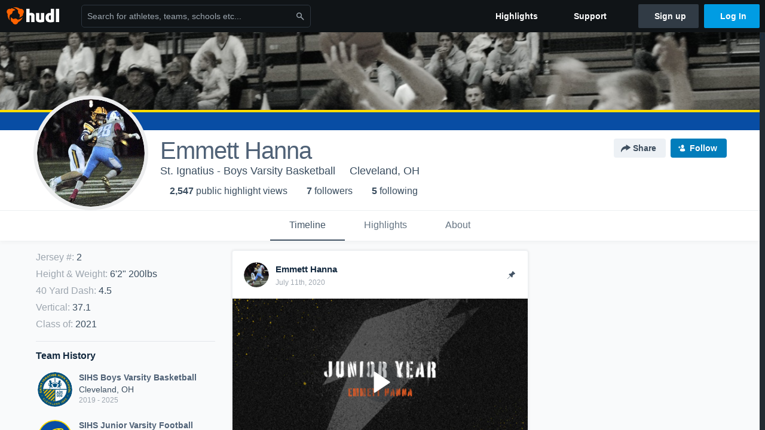

--- FILE ---
content_type: text/html; charset=utf-8
request_url: https://www.hudl.com/profile/9596297/Emmett-Hanna
body_size: 28108
content:








<!DOCTYPE html>
<!--[if lt IE 9]>    <html class="no-js lt-ie9 "> <![endif]-->
<!--[if IE 9]>       <html class="no-js ie9 "> <![endif]-->
<!--[if gte IE 9]><!-->
<html class="no-js ">
<!--<![endif]-->
  <head>


    <script nonce="Qw3OnGoVoYB34xdTswadIz3r">window.__hudlEmbed={"data":{"hudlUI_webNavi18nMessages":{"navbar.home":"Home","navbar.have_us_call_you":"Have Us Call You","navbar.chat_us":"Chat Us","navbar.email_us":"Email Us","navbar.submit_a_ticket":"Submit a Ticket","navbar.watch_tutorials":"Watch Tutorials","navbar.view_tutorials":"View Tutorials","navbar.give_us_feedback":"Give Us Feedback","navbar.connection_test":"Connection Test","navbar.remote_session":"Remote Session","navbar.video":"Video","navbar.import":"Import","navbar.library":"Library","navbar.analysis":"Analysis","navbar.dashboards":"Dashboards","navbar.sessions":"Sessions","navbar.attributes":"Attributes","navbar.admin":"Admin","navbar.profile":"Profile","navbar.teams_and_users":"Teams \u0026 Users","navbar.zones_and_thresholds":"Zones \u0026 Thresholds","navbar.signal_targets":"Targets","navbar.apps":"Apps","navbar.apps.hudl":"Hudl","navbar.apps.human_performance":"Human Performance","navbar.manage_library":"Manage Library","navbar.highlights":"Highlights","navbar.hudl_classic":"Hudl Classic","navbar.my_athletes":"My Athletes","navbar.my_highlights":"My Highlights","navbar.national_highlights":"National Highlights","navbar.new":"New","navbar.calendar.pro-tip.header":"New Feature","navbar.calendar.pro-tip.bold":"View events for all your teams and organizations in a single place.","navbar.calendar.pro-tip.regular":"This feature is in progress—we’re still making improvements.","navbar.team":"Team","navbar.roster":"Roster","navbar.coaches":"Coaches","navbar.groups":"Groups","navbar.schedule":"Schedule","navbar.activity":"Activity","navbar.add_another_team":"Add Another Team","navbar.breakdown_data":"Breakdown Data","navbar.campaigns":"Campaigns","navbar.keepsakes":"Keepsakes","navbar.use_funds":"Use Funds","navbar.insiders":"Insiders","navbar.team_info":"Team Info","navbar.recruiting":"Recruiting","navbar.recruiting_settings":"Recruiting Settings","navbar.recruiting_college_search":"College Search","navbar.recruiting_verify_athletes":"Verify Athletes","navbar.sharing":"Sharing","navbar.privacy":"Privacy","navbar.stats":"Stats","navbar.messaging":"Messaging","navbar.access":"Athlete Access","navbar.programs":"Programs","navbar.teams":"Teams","navbar.play_tools":"Play Tools","navbar.practice_scripts":"Practice Scripts","navbar.playbook":"Playbook","navbar.exchanges":"Exchanges","navbar.season_stats":"Season Stats","navbar.reports":"Reports","navbar.bt_scouting":"Scouting","navbar.bt_playlists":"Playlists","navbar.performance_center":"Performance Center","navbar.web_uploader":"Upload","navbar.technique":"Hudl Technique","navbar.other":"Other","navbar.view_profile":"View Profile","navbar.edit_profile":"Edit Profile","navbar.account_settings":"Account Settings","navbar.billing_and_orders":"Billing \u0026 Orders","navbar.tickets_and_passes":"Tickets \u0026 Passes","navbar.registrations_and_payments":"Registrations \u0026 Payments","navbar.livestream_purchases":"Livestream Purchases","navbar.sportscode_licenses":"Sportscode Licenses","navbar.log_out":"Log Out","navbar.account":"Account","navbar.assist_dashboard":"Hudl Assist Dashboard","navbar.quality_control_dashboard":"Quality Control Dashboard","navbar.call":"Call","navbar.call_details":"Call 24 hours a day, 7 days a week","navbar.call_phone_number":"{phoneNumber}","navbar.email":"Email","navbar.email_details":"support@hudl.com","navbar.email_address":"{emailAddress}","navbar.your_profile":"Your Profile","webnav.your_videos":"Your Videos","webnav.community_videos":"Community Videos","webnav.related_members_tab.v2":"Family Members","webnav.your_info":"Your Info","webnav.your_highlights":"Your Highlights","webnav.team_highlights":"Team Highlights","webnav.the_feed":"The Feed","webnav.all":"All","webnav.direct":"Direct","webnav.league_pool":"League Pool","webnav.leagues_pool":"Leagues Pool","webnav.team_settings":"Team Settings","webnav.manage_members":"Manage Team","webnav.team_profile":"Team Profile","webnav.chat":"Chat","webnav.manage":"Manage","navbar.get_help":"Get Help","navbar.help_center":"Help Center","navbar.your_account":"Your Account","webnav.explore":"Explore","webnav.watch_now":"Watch Now","webnav.rewards":"Rewards","navbar.log_in":"Log In","webnav.analyst":"Analyst","webnav.analyst_training":"Training","webnav.quality_analyst":"Quality Analyst","webnav.assist_role":"Hudl Assist Role","webnav.general":"General","webnav.training":"Training","webnav.player_stats":"Player Stats","webnav.player_tracking":"Player Tracking","webnav.auto_submission":"Auto-Submission","webnav.advanced_processes":"Advanced Processes","webnav.assist_experimental":"Experimental","webnav.pool":"Pool","webnav.leagues":"Leagues","webnav.your_recruits":"Your Recruits","webnav.search":"Search","webnav.offensive":"Offensive","webnav.defensive":"Defensive","webnav.special_teams":"Special Teams","webnav.manage_breakdown_data":"Manage Breakdown Data","webnav.current_campaigns":"Current Campaigns","webnav.settings":"Settings","webnav.manage_teams":"Manage Teams","webnav.notifications":"Notifications","webnav.more":"More","webnav.you":"YOU","webnav.teams":"TEAMS","webnav.season":"Season","navbar.sports":"Sports","navbar.about":"About","navbar.products":"Products","navbar.solutions":"Solutions","navbar.sign_up":"Sign up","navbar.support":"Support","navbar.limited_subscription":"Limited Subscription","navbar.highschool":"High School","navbar.highschool_description":"Powerful solutions to power entire departments","navbar.clubyouth":"Club and Youth","navbar.clubyouth_description":"Differentiate and develop your club and athletes","navbar.collegiate":"Collegiate","navbar.collegiate_description":"Performance analysis tools for college athletics","navbar.professional":"Professional","navbar.professional_description":"End-to-end solutions for the world\u0027s top organizations","navbar.bysport":"By Sport","navbar.bysport_description":"See how Hudl works for your sport","navbar.hudl":"Hudl","navbar.hudl_description":"Online and mobile platform for video sharing and review","navbar.sportscode":"Sportscode","navbar.sportscode_description":"Customizable performance analysis","navbar.assist":"Hudl Assist","navbar.assist_description":"Automatic game breakdowns, stats and reports","navbar.focus":"Focus","navbar.focus_description":"Smart camera that automatically records games and practices","navbar.sideline":"Sideline","navbar.sideline_description":"Instant replay for American football teams","navbar.replay":"Replay","navbar.replay_description":"Instant replay for teams using Sportscode","navbar.volleymetrics":"Volleymetrics","navbar.volleymetrics_description":"Powerful solutions to power entire departments","navbar.seeall":"See All","navbar.seeall_description":"Explore the full suite of products","communitysearchbar.placeholder":"Search for athletes, teams, schools etc...","communitysearchbar.title":"Search","communitysearchbar.cancel":"Cancel","communitysearchbar.results_title":"Search Results","communitysearchbar.suggestions":"Suggestions","communitysearchbar.views":"views","communitysearchbar.followers":"followers","communitysearchbar.explore":"Explore","communitysearchbar.explore_title":"Featured and Trending","communitysearchbar.explore_description":"The best content across all of Hudl.","communitysearchbar.enter_query":"Enter a query to search.","communitysearchbar.no_results":"Could not find any results for \u0022{query}\u0022.","webnav.formation_names":"Formation Names","webnav.saved_prospects":"Saved Prospects","navbar.apps.signal":"Signal","navbar.themeselector_dark":"Dark","navbar.themeselector_light":"Light"},"hudlUI_generici18nMessages":{},"hudlUI_generic":{"data":{"salesforce":null,"activityTracker":null,"useUniversalWebNavigation":false,"ns1":null,"qualtrics":null,"decagon":null}},"hudlUI_webNav":{"data":{"globalNav":{"home":{"navigationItem":0,"isActive":false,"displayName":{"translationKey":"navbar.home","translationArguments":{},"translationValue":null},"url":"/home","qaId":"webnav-globalnav-home"},"explore":{"navigationItem":0,"isActive":false,"displayName":{"translationKey":"webnav.watch_now","translationArguments":{},"translationValue":null},"url":"https://fan.hudl.com/","qaId":"webnav-globalnav-watchnow"},"performanceCenter":null,"upload":null,"calendar":null,"notifications":null,"messages":{"hasMessagingFeature":false,"hasUnreadMessages":false,"navigationItem":0,"isActive":false,"displayName":null,"url":null,"qaId":null},"account":{"navigationItem":0,"isActive":false,"displayName":{"translationKey":"navbar.account","translationArguments":{},"translationValue":null},"url":"/profile/","qaId":"webnav-globalnav-account"},"appsMenu":null,"login":{"navigationItem":0,"isActive":false,"displayName":{"translationKey":"navbar.log_in","translationArguments":{},"translationValue":null},"url":"/login","qaId":"webnav-globalnav-login"},"userMenu":{"userItem":{"avatarImg":null,"displayName":{"translationKey":null,"translationArguments":null,"translationValue":null},"unformattedName":null,"email":null},"personalItems":[],"accountItems":[{"navigationItem":6,"isActive":false,"displayName":{"translationKey":"navbar.account_settings","translationArguments":{},"translationValue":null},"url":"/profile/","qaId":"webnav-usermenu-accountsettings"},{"navigationItem":6,"isActive":false,"displayName":{"translationKey":"navbar.livestream_purchases","translationArguments":{},"translationValue":null},"url":"https://vcloud.hudl.com/me/","qaId":"webnav-usermenu-livestreampurchases"},{"navigationItem":6,"isActive":false,"displayName":{"translationKey":"navbar.tickets_and_passes","translationArguments":{},"translationValue":null},"url":"https://fan.hudl.com/ticketing/orders/view","qaId":"webnav-usermenu-ticketsandpasses"}],"logout":{"navigationItem":0,"isActive":false,"displayName":{"translationKey":"navbar.log_out","translationArguments":{},"translationValue":null},"url":"/logout","qaId":"webnav-usermenu-logout"},"help":{"displayName":{"translationKey":"navbar.get_help","translationArguments":{},"translationValue":null},"title":{"translationKey":"navbar.get_help","translationArguments":{},"translationValue":null},"helpItems":[{"titleText":{"translationKey":null,"translationArguments":{},"translationValue":null},"displayText":{"translationKey":"navbar.help_center","translationArguments":{},"translationValue":null},"infoText":{"translationKey":null,"translationArguments":{},"translationValue":null},"url":"/support","qaId":"webnav-helpmenu-helpcenter","linkTarget":null,"openInNewTab":true,"liAttributesString":null},{"titleText":{"translationKey":"navbar.email","translationArguments":{},"translationValue":null},"displayText":{"translationKey":"navbar.email_us","translationArguments":{},"translationValue":null},"infoText":{"translationKey":"navbar.email_details","translationArguments":{},"translationValue":null},"url":"/support/contact","qaId":"webnav-helpmenu-email","linkTarget":null,"openInNewTab":true,"liAttributesString":null}]},"themeSelector":{"darkLabel":{"translationKey":"navbar.themeselector_dark","translationArguments":{},"translationValue":null},"lightLabel":{"translationKey":"navbar.themeselector_light","translationArguments":{},"translationValue":null}}}},"unregisteredNav":{"home":{"navigationItem":0,"isActive":false,"displayName":null,"description":null,"url":"/","qaId":"webnav-unregisterednav-home","unregisteredSubNavItems":null},"sports":null,"about":null,"solutions":{"navigationItem":0,"isActive":false,"displayName":{"translationKey":"navbar.solutions","translationArguments":{},"translationValue":null},"description":null,"url":null,"qaId":"webnav-unregisterednav-solutions","unregisteredSubNavItems":[{"navigationItem":0,"isActive":false,"displayName":{"translationKey":"navbar.highschool","translationArguments":{},"translationValue":null},"description":{"translationKey":"navbar.highschool_description","translationArguments":{},"translationValue":null},"url":"/solutions/highschool/athletic-departments","qaId":"webnav-unregisterednav-highschool","unregisteredSubNavItems":null},{"navigationItem":0,"isActive":false,"displayName":{"translationKey":"navbar.clubyouth","translationArguments":{},"translationValue":null},"description":{"translationKey":"navbar.clubyouth_description","translationArguments":{},"translationValue":null},"url":"/solutions/club-and-youth","qaId":"webnav-unregisterednav-clubyouth","unregisteredSubNavItems":null},{"navigationItem":0,"isActive":false,"displayName":{"translationKey":"navbar.collegiate","translationArguments":{},"translationValue":null},"description":{"translationKey":"navbar.collegiate_description","translationArguments":{},"translationValue":null},"url":"/solutions/collegiate-departments","qaId":"webnav-unregisterednav-collegiate","unregisteredSubNavItems":null},{"navigationItem":0,"isActive":false,"displayName":{"translationKey":"navbar.professional","translationArguments":{},"translationValue":null},"description":{"translationKey":"navbar.professional_description","translationArguments":{},"translationValue":null},"url":"/solutions/professional","qaId":"webnav-unregisterednav-professional","unregisteredSubNavItems":null},{"navigationItem":0,"isActive":false,"displayName":{"translationKey":"navbar.bysport","translationArguments":{},"translationValue":null},"description":{"translationKey":"navbar.bysport_description","translationArguments":{},"translationValue":null},"url":"/sports","qaId":"webnav-unregisterednav-bysport","unregisteredSubNavItems":null}]},"products":{"navigationItem":0,"isActive":false,"displayName":{"translationKey":"navbar.products","translationArguments":{},"translationValue":null},"description":null,"url":null,"qaId":"webnav-unregisterednav-products","unregisteredSubNavItems":[{"navigationItem":0,"isActive":false,"displayName":{"translationKey":"navbar.hudl","translationArguments":{},"translationValue":null},"description":{"translationKey":"navbar.hudl_description","translationArguments":{},"translationValue":null},"url":"/products/hudl","qaId":"webnav-unregisterednav-hudl","unregisteredSubNavItems":null},{"navigationItem":0,"isActive":false,"displayName":{"translationKey":"navbar.sportscode","translationArguments":{},"translationValue":null},"description":{"translationKey":"navbar.sportscode_description","translationArguments":{},"translationValue":null},"url":"/products/sportscode","qaId":"webnav-unregisterednav-sportscode","unregisteredSubNavItems":null},{"navigationItem":0,"isActive":false,"displayName":{"translationKey":"navbar.assist","translationArguments":{},"translationValue":null},"description":{"translationKey":"navbar.assist_description","translationArguments":{},"translationValue":null},"url":"/products/assist","qaId":"webnav-unregisterednav-assist","unregisteredSubNavItems":null},{"navigationItem":0,"isActive":false,"displayName":{"translationKey":"navbar.focus","translationArguments":{},"translationValue":null},"description":{"translationKey":"navbar.focus_description","translationArguments":{},"translationValue":null},"url":"/products/focus","qaId":"webnav-unregisterednav-focus","unregisteredSubNavItems":null},{"navigationItem":0,"isActive":false,"displayName":{"translationKey":"navbar.sideline","translationArguments":{},"translationValue":null},"description":{"translationKey":"navbar.sideline_description","translationArguments":{},"translationValue":null},"url":"/products/sideline","qaId":"webnav-unregisterednav-sideline","unregisteredSubNavItems":null},{"navigationItem":0,"isActive":false,"displayName":{"translationKey":"navbar.replay","translationArguments":{},"translationValue":null},"description":{"translationKey":"navbar.replay_description","translationArguments":{},"translationValue":null},"url":"/products/replay","qaId":"webnav-unregisterednav-replay","unregisteredSubNavItems":null},{"navigationItem":0,"isActive":false,"displayName":{"translationKey":"navbar.volleymetrics","translationArguments":{},"translationValue":null},"description":{"translationKey":"navbar.volleymetrics_description","translationArguments":{},"translationValue":null},"url":"http://volleymetrics.com/","qaId":"webnav-unregisterednav-volleymetrics","unregisteredSubNavItems":null},{"navigationItem":0,"isActive":false,"displayName":{"translationKey":"navbar.seeall","translationArguments":{},"translationValue":null},"description":{"translationKey":"navbar.seeall_description","translationArguments":{},"translationValue":null},"url":"/products","qaId":"webnav-unregisterednav-seeall","unregisteredSubNavItems":null}]},"highlights":{"navigationItem":0,"isActive":false,"displayName":{"translationKey":"navbar.highlights","translationArguments":{},"translationValue":null},"description":null,"url":"/explore","qaId":"webnav-unregisterednav-highlights","unregisteredSubNavItems":null},"support":{"navigationItem":0,"isActive":false,"displayName":{"translationKey":"navbar.support","translationArguments":{},"translationValue":null},"description":null,"url":"/support","qaId":"webnav-unregisterednav-support","unregisteredSubNavItems":null},"signUp":{"navigationItem":0,"isActive":false,"displayName":{"translationKey":"navbar.sign_up","translationArguments":{},"translationValue":null},"description":null,"url":"/register/signup","qaId":"webnav-unregisterednav-signup","unregisteredSubNavItems":null},"logIn":{"navigationItem":0,"isActive":false,"displayName":{"translationKey":"navbar.log_in","translationArguments":{},"translationValue":null},"description":null,"url":"/login","qaId":"webnav-unregisterednav-login","unregisteredSubNavItems":null}},"primaryNav":{"primaryContextSwitcher":null,"primaryTeamSwitcher":{"teamItems":[]},"primaryNavItems":[]},"userId":null,"currentTeamId":null,"mixpanelToken":"e114f3b99b54397ee10dd1506911d73f","includeCommunitySearchBar":true},"fallbackData":null},"i18nLocale":"en","i18nMessages":{"profiles.recruit.learn_more_cta":"Hudl\u0027s guide to recruiting","profiles.recruit.learn_more_title.opted-in":"\u003cstrong\u003eOnly visible to recruiters. \u003c/strong\u003e","profiles.highlights.draft.description":"This is a draft highlight and needs to be published to make it public.","profiles.tab_timeline":"Timeline","profiles.recruit.team_contact_prompt.admin":"Select your team’s recruitment contact in {teamRecruitingContactLink}","profiles.tab_games.owner.preview_only.note":"\u003cstrong\u003ePreview Only.\u003c/strong\u003e Recruiters can watch games from your team’s schedule here. To watch videos yourself, go to your team’s library.","profiles.tab_games.owner.preview_notice_message":"You can access your games from your team’s library. To find out what recruiters are looking for, check out {ctaLink}.","profiles.recruit.incomplete_profile.title":"This information cannot be displayed. The athlete has not completed their recruiting profile yet.","profiles.tab_games.error_message.cta_link":"contact Hudl Support","profiles.recruit.learn_more_title.opted-out":"\u003cstrong\u003eOnly visible to recruiters if you set your profile to recruitable. \u003c/strong\u003e","profiles.tab_games.error_message.description":"We are unable to show games for this athlete.","profiles.tab_games.owner.preview_notice_title":"\u003cstrong\u003eOnly recruiters can watch full games here. \u003c/strong\u003e","profiles.tab_games.error_message.title":"Something went wrong","profiles.recruit.team_contact_prompt.coaches_and_athletes":"An admin can select your team’s recruitment contact in team recruiting settings.","profiles.recruit.tooltip_not_visible_to_recruiters":"Not visible to recruiters until you set your profile to recruitable","profiles.tab_games.error_message.description.athlete":"We are unable to show games for this athlete.","profiles.tab_games.owner.preview_only.video_thumbnail":"Preview Only","profiles.tab_games.restricted_access.title":"Select one of this athlete\u0027s teams to watch their video.","profiles.recruit.learn_more_message":"To learn more, check out {ctaLink}.","profiles.tab_games.owner.preview_notice_cta":"Hudl\u0027s guide to recruiting","profiles.tab_games":"Games","profiles.highlights_tutorial":"Highlight Tutorials","profiles.tab_games.owner.go_to_library":"Go to your team’s library","profiles.tab_about":"About","profiles.recruit.commitment.committed":"Committed","profiles.recruit.tooltip_visible_to_recruiters":"Only visible to recruiters","profiles.tab_games.owner.preview_only":"Preview Only","profiles.tab_highlights":"Highlights","profiles.recruit.team_contact_prompt.admin_link":"Recruiting Settings","profiles.tab_games.error_message.cta":"Please {{ctaLink}} for help.","profiles.tab_contact":"Contact","profiles.tab_games.restricted_access.subtitle":"Games cannot be displayed here until their profile is complete.","recruit.share_history.no_shares_for_team.athlete_selector":"Select an athlete","recruit.share_history.no_shared_packages.coach":"This athlete’s recruiting profile hasn’t been shared with any recruiters yet.","recruit.athlete_sharing_form.subtitle":"Recruiters will receive an email with a link to your profile. They’ll have access to recruiting-specific content, including games, academic and contact information.","recruit.athlete_sharing_form.subtitle.opted_in.athlete":"Recruiters will receive an email with a link to your profile. They’ll have access to recruiting-specific content, including games, academic and contact information.","recruit.share_history.error":"Something went wrong. Please refresh and try again.","recruit.share_history.header.recipient":"Recipient","recruit.athlete_sharing_form.message_label":"Message","recruit.athlete_sharing_form.email_helptext":"Recruiting profiles can only be shared to .edu or .ca email addresses.","recruit.athlete_sharing_form.share_button_success":"Shared","recruit.share_history.shared_by.team_view.coach":"{coachName} shared {athleteLink}","recruit.athlete_sharing_form.subtitle.opted_out.athlete":"Turn on your profile\u0027s Recruitable setting to share with recruiters.","recruit.athlete_sharing_form.subtitle.opted_in.coach":"Recruiters will receive an email with a link to the athlete\u0027s profile. They’ll have access to recruiting-specific content, including games, academic and contact information.","recruit.share_history.title":"Shared With","recruit.share_history.title.team":"Shared Recruiting Profiles","recruit.athlete_sharing_form.team_label":"Team","recruit.athlete_sharing_form.email_label":"Email","recruit.athlete_sharing_form.email_placeholder":"Enter email","recruit.share_history.no_shared_packages.athlete":"Your recruiting profile hasn’t been shared with any recruiters yet.","recruit.share_history.header.sender":"Sender","recruit.athlete_sharing_form.email_help":"Recruiting profiles can only be shared with an .edu or .ca email address.","recruit.share_history.shared_by.team_view.you":"You shared {athleteLink}","recruit.athlete_sharing_form.share_button":"Share","recruit.athlete_sharing_form.team_helptext":"Select the team you’d like to appear in the email.","recruit.athlete_sharing_form.title":"Share Recruiting Profile","recruit.athlete_sharing_form.message_placeholder":"Add a message","recruit.share_history.shared_by.athlete_view.you":"You","recruit.share_history.shared_by.you":"You","recruit.share_history.no_shares_for_team.header":"No athletes have been shared yet.","recruit.share_history.contacted_via_college_search":"Contacted via College Search","recruit.athlete_sharing_form.subtitle.opted_out.coach":"The athlete must turn on their profile\u0027s Recruitable setting before you can share with recruiters.","recruit.share_history.unknown_coach":"Unknown Coach","recruit.share_history.title.athlete":"Shared With","recruit.share_history.no_shares_for_team.message":"{athleteSelectorLink} you’d like to share with a recruiter."},"ads":{"networkId":"29795821","targetingData":{"isLogIn":"False","isRecruit":"False","isCoachAd":"False","isAthlete":"False","userGradYear":"0","userTopRole":"Unregistered","userGender":null,"userRegion":null,"userSport":null,"userPosition":null,"adContext":null,"nonPersonalizedAds":"False","contentGradYear":"2021","containerType":"User","contentSeries":null,"contentSport":"Basketball","contentRegion":"OH","contentGender":"Male"},"overridePaths":{}},"disableMouseFlowCookieCheck":true,"mouseFlowRate":0,"mouseFlowSourceUrl":"//cdn.mouseflow.com/projects/d40dedb4-7d23-4681-ba4c-960621340b29.js","recruitProfileSharingIsEnabled":true,"requestStartInMilliseconds":1769014125484,"pageData":{"athlete":{"athleteId":"9596297"}}},"services":{"getProfileFollowers":"/profile/9596297/followers","getProfileFollowing":"/profile/9596297/following","followFeedUser":"/api/v2/feedproducer/friendship/follow-user","unfollowFeedUser":"/api/v2/feedproducer/friendship/unfollow-user","updateUserImage":"/Image/SelectImageArea","logPageLoad":"/profile/9596297/log-page-load","highlightsUploadCredentials":"https://www.hudl.com/api/v2/upload-requests/credentials/highlight-image","highlightsPresign":"https://www.hudl.com/api/v2/upload-requests/presigned-url","teamProfile":"/team/v2/{teamId}","getRecruitGamesAsRecruiter":"/api/v2/recruit/video/team/{recruitTeamId}/athlete/9596297/athlete-team/{athleteTeamId}","recruitVideoExperienceUrl":"/recruit/team/{recruitTeamId}/video/athlete/9596297/game/{cutupId}","recruitVspaUrl":"/recruiting/athleteprofile/vspa/9596297/{athleteTeamId}/{eventId}?useHudlProfiles=true","downloadTagsAsRecruiter":"/recruiting/athleteprofile/event/{eventId}/team/{athleteTeamId}/breakdown/{breakdownId}/athlete/9596297/download","downloadGameVideoAsRecruiter":"/recruiting/athleteprofile/event/{eventId}/team/{athleteTeamId}/athlete/9596297/download"},"model":{"ads":{"houseAdsEnabled":true,"displayAdData":{"isLogIn":false,"isRecruit":false,"isCoachAd":false,"isAthlete":false,"userGradYear":0,"userTopRole":"Unregistered","userGender":null,"userRegion":null,"userSport":null,"userPosition":null,"adContext":null,"nonPersonalizedAds":false,"contentGradYear":2021,"containerType":"User","contentSeries":null,"contentSport":"Basketball","contentRegion":"OH","contentGender":"Male"},"preRollAdData":{"hasLogIn":false,"reelLength":0,"isLogIn":false,"isRecruit":false,"isCoachAd":false,"isAthlete":false,"userGradYear":0,"userTopRole":"Unregistered","userGender":null,"userRegion":null,"userSport":null,"userPosition":null,"adContext":null,"nonPersonalizedAds":false,"contentGradYear":2021,"containerType":"User","contentSeries":null,"contentSport":"Basketball","contentRegion":"OH","contentGender":"Male"},"vastTag":"https://pubads.g.doubleclick.net/gampad/ads?sz=640x480\u0026iu=/29795821/Video_TeamTimeline_Desktop\u0026impl=s\u0026gdfp_req=1\u0026env=vp\u0026output=xml_vast2\u0026unviewed_position_start=1\u0026url=[referrer_url]\u0026correlator=[timestamp]","mobileVastTag":"https://pubads.g.doubleclick.net/gampad/ads?sz=640x480\u0026iu=/29795821/Video_TeamTimeline_Mobile\u0026impl=s\u0026gdfp_req=1\u0026env=vp\u0026output=xml_vast2\u0026unviewed_position_start=1\u0026url=[referrer_url]\u0026correlator=[timestamp]"},"highlights":{"createHighlightUrl":"","reels":[{"durationMs":83204.0,"editUrl":null,"orderUrl":"/order/dvd?ru=/video/3/9596297/5d6dc5e58cde480e9c10aa78\u0026i=u9596297-s1-sn2019-2020 Season","reelId":"5d6dc5e58cde480e9c10aa78","legacyReelId":"5d6dc5e58cde480e9c10aa78","season":2019,"thumbnailUrl":"https://vi.hudl.com/92204901/65871/42605329/195630f0-882c-4240-bc6e-f412a68ee8d9_1080_3000_Thumbnail.jpg?v=54666F861030D708","title":"Loyola Academy High","type":0,"unixTime":1567475173.0,"videoUrl":"/video/3/9596297/5d6dc5e58cde480e9c10aa78","views":71,"reactionCount":0,"isRendering":false,"currentUserCanEdit":false,"isAutoGen":false,"tweetText":"","isDraft":false,"videoFiles":[{"serverId":109,"path":"p-highlights/User/9596297/5d6dc5e58cde480e9c10aa78/3bd1e89b_480.mp4","quality":480,"url":"https://vg.hudl.com/p-highlights/User/9596297/5d6dc5e58cde480e9c10aa78/3bd1e89b_480.mp4?v=D8BEB02B9152D708","bucketName":null,"version":0},{"serverId":109,"path":"p-highlights/User/9596297/5d6dc5e58cde480e9c10aa78/3bd1e89b_360.mp4","quality":360,"url":"https://vg.hudl.com/p-highlights/User/9596297/5d6dc5e58cde480e9c10aa78/3bd1e89b_360.mp4?v=D8BEB02B9152D708","bucketName":null,"version":0},{"serverId":109,"path":"p-highlights/User/9596297/5d6dc5e58cde480e9c10aa78/3bd1e89b_720.mp4","quality":720,"url":"https://vg.hudl.com/p-highlights/User/9596297/5d6dc5e58cde480e9c10aa78/3bd1e89b_720.mp4?v=D8BEB02B9152D708","bucketName":null,"version":0}]},{"durationMs":57486.0,"editUrl":null,"orderUrl":"/order/dvd?ru=/video/3/9596297/5da3a9589a9b710d284797c6\u0026i=u9596297-s1-sn2019-2020 Season","reelId":"5da3a9589a9b710d284797c6","legacyReelId":"5da3a9589a9b710d284797c6","season":2019,"thumbnailUrl":"https://vg.hudl.com/umo/4ac/273aac65-d56b-4e70-89d1-673f85a34606/oe24zu6dnsg2qt3u-3000_Thumbnail.jpg?v=871B76412F50D708","title":"Mentor","type":0,"unixTime":1571006808.0,"videoUrl":"/video/3/9596297/5da3a9589a9b710d284797c6","views":23,"reactionCount":0,"isRendering":false,"currentUserCanEdit":false,"isAutoGen":false,"tweetText":"","isDraft":false,"videoFiles":[{"serverId":109,"path":"p-highlights/User/9596297/5da3a9589a9b710d284797c6/c9145e90_480.mp4","quality":480,"url":"https://vg.hudl.com/p-highlights/User/9596297/5da3a9589a9b710d284797c6/c9145e90_480.mp4?v=0232171B4350D708","bucketName":null,"version":0},{"serverId":109,"path":"p-highlights/User/9596297/5da3a9589a9b710d284797c6/c9145e90_360.mp4","quality":360,"url":"https://vg.hudl.com/p-highlights/User/9596297/5da3a9589a9b710d284797c6/c9145e90_360.mp4?v=0232171B4350D708","bucketName":null,"version":0},{"serverId":109,"path":"p-highlights/User/9596297/5da3a9589a9b710d284797c6/c9145e90_720.mp4","quality":720,"url":"https://vg.hudl.com/p-highlights/User/9596297/5da3a9589a9b710d284797c6/c9145e90_720.mp4?v=0232171B4350D708","bucketName":null,"version":0}]},{"durationMs":76899.0,"editUrl":null,"orderUrl":"/order/dvd?ru=/video/3/9596297/5da3ac0d6e817c0ea8482907\u0026i=u9596297-s1-sn2019-2020 Season","reelId":"5da3ac0d6e817c0ea8482907","legacyReelId":"5da3ac0d6e817c0ea8482907","season":2019,"thumbnailUrl":"https://vg.hudl.com/074754/32171/43218696/30679812-13d3-4816-b3f6-0cd8593883ea_1080_3000_Thumbnail.jpg?v=2E974BDD3050D708","title":"Archbishop Hoban High School","type":0,"unixTime":1571007501.0,"videoUrl":"/video/3/9596297/5da3ac0d6e817c0ea8482907","views":19,"reactionCount":0,"isRendering":false,"currentUserCanEdit":false,"isAutoGen":false,"tweetText":"","isDraft":false,"videoFiles":[{"serverId":109,"path":"p-highlights/User/9596297/5da3ac0d6e817c0ea8482907/8e8f6b9b_480.mp4","quality":480,"url":"https://vg.hudl.com/p-highlights/User/9596297/5da3ac0d6e817c0ea8482907/8e8f6b9b_480.mp4?v=E805C2A6605BD708","bucketName":null,"version":0},{"serverId":109,"path":"p-highlights/User/9596297/5da3ac0d6e817c0ea8482907/8e8f6b9b_360.mp4","quality":360,"url":"https://vg.hudl.com/p-highlights/User/9596297/5da3ac0d6e817c0ea8482907/8e8f6b9b_360.mp4?v=E805C2A6605BD708","bucketName":null,"version":0},{"serverId":109,"path":"p-highlights/User/9596297/5da3ac0d6e817c0ea8482907/8e8f6b9b_720.mp4","quality":720,"url":"https://vg.hudl.com/p-highlights/User/9596297/5da3ac0d6e817c0ea8482907/8e8f6b9b_720.mp4?v=E805C2A6605BD708","bucketName":null,"version":0}]},{"durationMs":27440.0,"editUrl":null,"orderUrl":"/order/dvd?ru=/video/3/9596297/5dbeeaf5f31c840d6c412886\u0026i=u9596297-s1-sn2019-2020 Season","reelId":"5dbeeaf5f31c840d6c412886","legacyReelId":"5dbeeaf5f31c840d6c412886","season":2019,"thumbnailUrl":"https://vg.hudl.com/wjz/tko/2d432362-9dd8-4f53-9622-d47b2788f51e/0fdug8omjziwvtlx-3000_Thumbnail.jpg?v=46DB627F6E60D708","title":"West Toronto Prep","type":0,"unixTime":1572793077.0,"videoUrl":"/video/3/9596297/5dbeeaf5f31c840d6c412886","views":6,"reactionCount":0,"isRendering":false,"currentUserCanEdit":false,"isAutoGen":false,"tweetText":"","isDraft":false,"videoFiles":[{"serverId":109,"path":"p-highlights/User/9596297/5dbeeaf5f31c840d6c412886/4cf3a160_480.mp4","quality":480,"url":"https://vg.hudl.com/p-highlights/User/9596297/5dbeeaf5f31c840d6c412886/4cf3a160_480.mp4?v=FD7023D36E60D708","bucketName":null,"version":0},{"serverId":109,"path":"p-highlights/User/9596297/5dbeeaf5f31c840d6c412886/4cf3a160_360.mp4","quality":360,"url":"https://vg.hudl.com/p-highlights/User/9596297/5dbeeaf5f31c840d6c412886/4cf3a160_360.mp4?v=FD7023D36E60D708","bucketName":null,"version":0},{"serverId":109,"path":"p-highlights/User/9596297/5dbeeaf5f31c840d6c412886/4cf3a160_720.mp4","quality":720,"url":"https://vg.hudl.com/p-highlights/User/9596297/5dbeeaf5f31c840d6c412886/4cf3a160_720.mp4?v=FD7023D36E60D708","bucketName":null,"version":0}]},{"durationMs":309808.0,"editUrl":"/athlete/9596297/highlights/edit/5dbfa877d45e7a09c83f3c0d","orderUrl":"/order/dvd?ru=/video/3/9596297/5dbfa877d45e7a09c83f3c0d\u0026i=u9596297-r5dbfa877d45e7a09c83f3c0d","reelId":"5dbfa877d45e7a09c83f3c0d","legacyReelId":"5dbfa877d45e7a09c83f3c0d","season":2019,"thumbnailUrl":"https://vg.hudl.com/p-highlights/User/9596297/5dbfa877d45e7a09c83f3c0c/b779e8fd_360.jpg?v=9C59B657F025D808","title":"Junior Year","type":1,"unixTime":1594509323.0,"videoUrl":"/video/3/9596297/5dbfa877d45e7a09c83f3c0d","views":1041,"reactionCount":0,"isRendering":false,"currentUserCanEdit":false,"isAutoGen":false,"tweetText":"","isDraft":false,"videoFiles":[{"serverId":109,"path":"p-highlights/User/9596297/5dbfa877d45e7a09c83f3c0d/8363b9ff_480.mp4","quality":480,"url":"https://vg.hudl.com/p-highlights/User/9596297/5dbfa877d45e7a09c83f3c0d/8363b9ff_480.mp4?v=14548354F025D808","bucketName":null,"version":0},{"serverId":109,"path":"p-highlights/User/9596297/5dbfa877d45e7a09c83f3c0d/8363b9ff_360.mp4","quality":360,"url":"https://vg.hudl.com/p-highlights/User/9596297/5dbfa877d45e7a09c83f3c0d/8363b9ff_360.mp4?v=14548354F025D808","bucketName":null,"version":0},{"serverId":109,"path":"p-highlights/User/9596297/5dbfa877d45e7a09c83f3c0d/8363b9ff_720.mp4","quality":720,"url":"https://vg.hudl.com/p-highlights/User/9596297/5dbfa877d45e7a09c83f3c0d/8363b9ff_720.mp4?v=14548354F025D808","bucketName":null,"version":0}]},{"durationMs":32414.0,"editUrl":null,"orderUrl":"/order/dvd?ru=/video/3/9596297/5f5e3d689675f70ac8908d32\u0026i=u9596297-s1-sn2020-2021 Season","reelId":"5f5e3d689675f70ac8908d32","legacyReelId":"5f5e3d689675f70ac8908d32","season":2020,"thumbnailUrl":"https://vg.hudl.com/93862/4741/48303058/3f2d4e20-604f-4677-a903-1487a25423ed_1080_3000_Thumbnail.jpg?v=5761CE5AFB57D808","title":"Bishop Sycamore","type":0,"unixTime":1600011624.0,"videoUrl":"/video/3/9596297/5f5e3d689675f70ac8908d32","views":27,"reactionCount":0,"isRendering":false,"currentUserCanEdit":false,"isAutoGen":false,"tweetText":"","isDraft":false,"videoFiles":[{"serverId":109,"path":"p-highlights/User/9596297/5f5e3d689675f70ac8908d32/1590fd3f_480.mp4","quality":480,"url":"https://vg.hudl.com/p-highlights/User/9596297/5f5e3d689675f70ac8908d32/1590fd3f_480.mp4?v=CEB899899468D808","bucketName":null,"version":0},{"serverId":109,"path":"p-highlights/User/9596297/5f5e3d689675f70ac8908d32/1590fd3f_360.mp4","quality":360,"url":"https://vg.hudl.com/p-highlights/User/9596297/5f5e3d689675f70ac8908d32/1590fd3f_360.mp4?v=CEB899899468D808","bucketName":null,"version":0},{"serverId":109,"path":"p-highlights/User/9596297/5f5e3d689675f70ac8908d32/1590fd3f_720.mp4","quality":720,"url":"https://vg.hudl.com/p-highlights/User/9596297/5f5e3d689675f70ac8908d32/1590fd3f_720.mp4?v=CEB899899468D808","bucketName":null,"version":0}]},{"durationMs":221044.0,"editUrl":"/athlete/9596297/highlights/edit/5f67d910dfe2c50a80eba0b1","orderUrl":"/order/dvd?ru=/video/3/9596297/5f67d910dfe2c50a80eba0b1\u0026i=u9596297-r5f67d910dfe2c50a80eba0b1","reelId":"5f67d910dfe2c50a80eba0b1","legacyReelId":"5f67d910dfe2c50a80eba0b1","season":2020,"thumbnailUrl":"https://vg.hudl.com/p-highlights/User/9596297/5f67d910dfe2c50a80eba0b0/912cfc16_360.jpg?v=CB03C3333779D808","title":"Senior Year","type":1,"unixTime":1603665604.0,"videoUrl":"/video/3/9596297/5f67d910dfe2c50a80eba0b1","views":851,"reactionCount":0,"isRendering":false,"currentUserCanEdit":false,"isAutoGen":false,"tweetText":"","isDraft":false,"videoFiles":[{"serverId":109,"path":"p-highlights/User/9596297/5f67d910dfe2c50a80eba0b1/7ef5d2e7_480.mp4","quality":480,"url":"https://vg.hudl.com/p-highlights/User/9596297/5f67d910dfe2c50a80eba0b1/7ef5d2e7_480.mp4?v=1BFFFBFD3679D808","bucketName":null,"version":0},{"serverId":109,"path":"p-highlights/User/9596297/5f67d910dfe2c50a80eba0b1/7ef5d2e7_360.mp4","quality":360,"url":"https://vg.hudl.com/p-highlights/User/9596297/5f67d910dfe2c50a80eba0b1/7ef5d2e7_360.mp4?v=1BFFFBFD3679D808","bucketName":null,"version":0},{"serverId":109,"path":"p-highlights/User/9596297/5f67d910dfe2c50a80eba0b1/7ef5d2e7_720.mp4","quality":720,"url":"https://vg.hudl.com/p-highlights/User/9596297/5f67d910dfe2c50a80eba0b1/7ef5d2e7_720.mp4?v=1BFFFBFD3679D808","bucketName":null,"version":0}]},{"durationMs":107819.0,"editUrl":null,"orderUrl":"/order/dvd?ru=/video/3/9596297/5f6f7936d21b4204dc78d6ae\u0026i=u9596297-s1-sn2020-2021 Season","reelId":"5f6f7936d21b4204dc78d6ae","legacyReelId":"5f6f7936d21b4204dc78d6ae","season":2020,"thumbnailUrl":"https://vg.hudl.com/93862/4741/48665513/c454074f-d2dd-4313-90dc-1255b78c6b9a_1080_3000_Thumbnail.jpg?v=112C4A0E4162D808","title":"Massillon Washington High School","type":0,"unixTime":1601141046.0,"videoUrl":"/video/3/9596297/5f6f7936d21b4204dc78d6ae","views":29,"reactionCount":0,"isRendering":false,"currentUserCanEdit":false,"isAutoGen":false,"tweetText":"","isDraft":false,"videoFiles":[{"serverId":109,"path":"p-highlights/User/9596297/5f6f7936d21b4204dc78d6ae/6d5156db_480.mp4","quality":480,"url":"https://vg.hudl.com/p-highlights/User/9596297/5f6f7936d21b4204dc78d6ae/6d5156db_480.mp4?v=1113A5E03579D808","bucketName":null,"version":0},{"serverId":109,"path":"p-highlights/User/9596297/5f6f7936d21b4204dc78d6ae/6d5156db_360.mp4","quality":360,"url":"https://vg.hudl.com/p-highlights/User/9596297/5f6f7936d21b4204dc78d6ae/6d5156db_360.mp4?v=1113A5E03579D808","bucketName":null,"version":0},{"serverId":109,"path":"p-highlights/User/9596297/5f6f7936d21b4204dc78d6ae/6d5156db_720.mp4","quality":720,"url":"https://vg.hudl.com/p-highlights/User/9596297/5f6f7936d21b4204dc78d6ae/6d5156db_720.mp4?v=1113A5E03579D808","bucketName":null,"version":0}]},{"durationMs":45996.0,"editUrl":null,"orderUrl":"/order/dvd?ru=/video/3/9596297/5f79e5af688e340a781bfaba\u0026i=u9596297-s1-sn2020-2021 Season","reelId":"5f79e5af688e340a781bfaba","legacyReelId":"5f79e5af688e340a781bfaba","season":2020,"thumbnailUrl":"https://vg.hudl.com/93862/4741/48922976/de450419-07f6-46e7-93fd-6c9330bbda02_1080_3000_Thumbnail.jpg?v=E6D343B87768D808","title":"St. Xavier High School","type":0,"unixTime":1601824175.0,"videoUrl":"/video/3/9596297/5f79e5af688e340a781bfaba","views":31,"reactionCount":0,"isRendering":false,"currentUserCanEdit":false,"isAutoGen":false,"tweetText":"","isDraft":false,"videoFiles":[{"serverId":109,"path":"p-highlights/User/9596297/5f79e5af688e340a781bfaba/91660c03_480.mp4","quality":480,"url":"https://vg.hudl.com/p-highlights/User/9596297/5f79e5af688e340a781bfaba/91660c03_480.mp4?v=56DF2B227868D808","bucketName":null,"version":0},{"serverId":109,"path":"p-highlights/User/9596297/5f79e5af688e340a781bfaba/91660c03_360.mp4","quality":360,"url":"https://vg.hudl.com/p-highlights/User/9596297/5f79e5af688e340a781bfaba/91660c03_360.mp4?v=56DF2B227868D808","bucketName":null,"version":0},{"serverId":109,"path":"p-highlights/User/9596297/5f79e5af688e340a781bfaba/91660c03_720.mp4","quality":720,"url":"https://vg.hudl.com/p-highlights/User/9596297/5f79e5af688e340a781bfaba/91660c03_720.mp4?v=56DF2B227868D808","bucketName":null,"version":0}]},{"durationMs":37175.0,"editUrl":null,"orderUrl":"/order/dvd?ru=/video/3/9596297/5f95b6e22347410abca8efb4\u0026i=u9596297-s1-sn2020-2021 Season","reelId":"5f95b6e22347410abca8efb4","legacyReelId":"5f95b6e22347410abca8efb4","season":2020,"thumbnailUrl":"https://va.hudl.com/ewu/0lr/2c1d7d9d-f534-4634-ba57-1476336f4098/t1474/x0we8of7qw83p814_3000_Thumbnail.jpg?v=029ED1190C79D808","title":"Medina High School","type":0,"unixTime":1603647202.0,"videoUrl":"/video/3/9596297/5f95b6e22347410abca8efb4","views":51,"reactionCount":0,"isRendering":false,"currentUserCanEdit":false,"isAutoGen":false,"tweetText":"","isDraft":false,"videoFiles":[{"serverId":109,"path":"p-highlights/User/9596297/5f95b6e22347410abca8efb4/a98e24e1_480.mp4","quality":480,"url":"https://vg.hudl.com/p-highlights/User/9596297/5f95b6e22347410abca8efb4/a98e24e1_480.mp4?v=A71AA4F73679D808","bucketName":null,"version":0},{"serverId":109,"path":"p-highlights/User/9596297/5f95b6e22347410abca8efb4/a98e24e1_360.mp4","quality":360,"url":"https://vg.hudl.com/p-highlights/User/9596297/5f95b6e22347410abca8efb4/a98e24e1_360.mp4?v=A71AA4F73679D808","bucketName":null,"version":0},{"serverId":109,"path":"p-highlights/User/9596297/5f95b6e22347410abca8efb4/a98e24e1_720.mp4","quality":720,"url":"https://vg.hudl.com/p-highlights/User/9596297/5f95b6e22347410abca8efb4/a98e24e1_720.mp4?v=A71AA4F73679D808","bucketName":null,"version":0}]},{"durationMs":34358.0,"editUrl":null,"orderUrl":"/order/dvd?ru=/video/3/9596297/5da3ae3919a5230c3023ab05\u0026i=u9596297-s1-sn2019-2020 Season","reelId":"5da3ae3919a5230c3023ab05","legacyReelId":"5da3ae3919a5230c3023ab05","season":2019,"thumbnailUrl":"https://ve.hudl.com/912485/07871/43679631/05effdd3-aae7-4b64-a860-7f5b5dbef552_720_3000_Thumbnail.jpg?v=229457753250D708","title":"DeMatha High School","type":0,"unixTime":1571008057.0,"videoUrl":"/video/3/9596297/5da3ae3919a5230c3023ab05","views":6,"reactionCount":0,"isRendering":false,"currentUserCanEdit":false,"isAutoGen":false,"tweetText":"","isDraft":false,"videoFiles":[{"serverId":109,"path":"p-highlights/User/9596297/5da3ae3919a5230c3023ab05/4c29eff0_480.mp4","quality":480,"url":"https://vg.hudl.com/p-highlights/User/9596297/5da3ae3919a5230c3023ab05/4c29eff0_480.mp4?v=33F1D08A3250D708","bucketName":null,"version":0},{"serverId":109,"path":"p-highlights/User/9596297/5da3ae3919a5230c3023ab05/4c29eff0_360.mp4","quality":360,"url":"https://vg.hudl.com/p-highlights/User/9596297/5da3ae3919a5230c3023ab05/4c29eff0_360.mp4?v=33F1D08A3250D708","bucketName":null,"version":0},{"serverId":109,"path":"p-highlights/User/9596297/5da3ae3919a5230c3023ab05/4c29eff0_720.mp4","quality":720,"url":"https://vg.hudl.com/p-highlights/User/9596297/5da3ae3919a5230c3023ab05/4c29eff0_720.mp4?v=33F1D08A3250D708","bucketName":null,"version":0}]},{"durationMs":65949.0,"editUrl":null,"orderUrl":"/order/dvd?ru=/video/3/9596297/5da3af148cde0e0d0835009d\u0026i=u9596297-s1-sn2019-2020 Season","reelId":"5da3af148cde0e0d0835009d","legacyReelId":"5da3af148cde0e0d0835009d","season":2019,"thumbnailUrl":"https://vg.hudl.com/1fb/elb/31998866-3025-4723-85e9-62ae3bc086b6/fhmhpipesdv50kti-3000_Thumbnail.jpg?v=D263F1AC3250D708","title":"Clarkson Football North","type":0,"unixTime":1571008276.0,"videoUrl":"/video/3/9596297/5da3af148cde0e0d0835009d","views":14,"reactionCount":0,"isRendering":false,"currentUserCanEdit":false,"isAutoGen":false,"tweetText":"","isDraft":false,"videoFiles":[{"serverId":109,"path":"p-highlights/User/9596297/5da3af148cde0e0d0835009d/0ff814a1_480.mp4","quality":480,"url":"https://vg.hudl.com/p-highlights/User/9596297/5da3af148cde0e0d0835009d/0ff814a1_480.mp4?v=55203E473350D708","bucketName":null,"version":0},{"serverId":109,"path":"p-highlights/User/9596297/5da3af148cde0e0d0835009d/0ff814a1_360.mp4","quality":360,"url":"https://vg.hudl.com/p-highlights/User/9596297/5da3af148cde0e0d0835009d/0ff814a1_360.mp4?v=55203E473350D708","bucketName":null,"version":0},{"serverId":109,"path":"p-highlights/User/9596297/5da3af148cde0e0d0835009d/0ff814a1_720.mp4","quality":720,"url":"https://vg.hudl.com/p-highlights/User/9596297/5da3af148cde0e0d0835009d/0ff814a1_720.mp4?v=55203E473350D708","bucketName":null,"version":0}]},{"durationMs":119598.0,"editUrl":null,"orderUrl":"/order/dvd?ru=/video/3/9596297/5da3b06b4797620dac838638\u0026i=u9596297-s1-sn2019-2020 Season","reelId":"5da3b06b4797620dac838638","legacyReelId":"5da3b06b4797620dac838638","season":2019,"thumbnailUrl":"https://vg.hudl.com/vpi/4iq/73e7fb48-0d2a-4b53-8805-5e5f43cd1c65/e4awhhkesiolre0g-3000_Thumbnail.jpg?v=5A1A3F773350D708","title":"Rockledge High School","type":0,"unixTime":1571008619.0,"videoUrl":"/video/3/9596297/5da3b06b4797620dac838638","views":25,"reactionCount":0,"isRendering":false,"currentUserCanEdit":false,"isAutoGen":false,"tweetText":"","isDraft":false,"videoFiles":[{"serverId":109,"path":"p-highlights/User/9596297/5da3b06b4797620dac838638/e23e0b45_480.mp4","quality":480,"url":"https://vg.hudl.com/p-highlights/User/9596297/5da3b06b4797620dac838638/e23e0b45_480.mp4?v=EDD807D1A9A7D708","bucketName":null,"version":0},{"serverId":109,"path":"p-highlights/User/9596297/5da3b06b4797620dac838638/e23e0b45_360.mp4","quality":360,"url":"https://vg.hudl.com/p-highlights/User/9596297/5da3b06b4797620dac838638/e23e0b45_360.mp4?v=EDD807D1A9A7D708","bucketName":null,"version":0},{"serverId":109,"path":"p-highlights/User/9596297/5da3b06b4797620dac838638/e23e0b45_720.mp4","quality":720,"url":"https://vg.hudl.com/p-highlights/User/9596297/5da3b06b4797620dac838638/e23e0b45_720.mp4?v=EDD807D1A9A7D708","bucketName":null,"version":0}]},{"durationMs":25007.0,"editUrl":null,"orderUrl":"/order/dvd?ru=/video/3/9596297/5da4806f0dc04a0d04dae493\u0026i=u9596297-s1-sn2019-2020 Season","reelId":"5da4806f0dc04a0d04dae493","legacyReelId":"5da4806f0dc04a0d04dae493","season":2019,"thumbnailUrl":"https://vg.hudl.com/yyo/3un/81f6eb22-6389-4880-8ac8-a47d4b25e214/lsx2g4lqvicvjfpz-3000_Thumbnail.jpg?v=D90AE4C8F350D708","title":"St. Edward High School","type":0,"unixTime":1571061871.0,"videoUrl":"/video/3/9596297/5da4806f0dc04a0d04dae493","views":23,"reactionCount":0,"isRendering":false,"currentUserCanEdit":false,"isAutoGen":false,"tweetText":"","isDraft":false,"videoFiles":[{"serverId":109,"path":"p-highlights/User/9596297/5da4806f0dc04a0d04dae493/6fcffa90_480.mp4","quality":480,"url":"https://vg.hudl.com/p-highlights/User/9596297/5da4806f0dc04a0d04dae493/6fcffa90_480.mp4?v=D31648F9F350D708","bucketName":null,"version":0},{"serverId":109,"path":"p-highlights/User/9596297/5da4806f0dc04a0d04dae493/6fcffa90_360.mp4","quality":360,"url":"https://vg.hudl.com/p-highlights/User/9596297/5da4806f0dc04a0d04dae493/6fcffa90_360.mp4?v=D31648F9F350D708","bucketName":null,"version":0},{"serverId":109,"path":"p-highlights/User/9596297/5da4806f0dc04a0d04dae493/6fcffa90_720.mp4","quality":720,"url":"https://vg.hudl.com/p-highlights/User/9596297/5da4806f0dc04a0d04dae493/6fcffa90_720.mp4?v=D31648F9F350D708","bucketName":null,"version":0}]},{"durationMs":30458.0,"editUrl":null,"orderUrl":"/order/dvd?ru=/video/3/9596297/5dad89040dc9eb0d44d711db\u0026i=u9596297-s1-sn2019-2020 Season","reelId":"5dad89040dc9eb0d44d711db","legacyReelId":"5dad89040dc9eb0d44d711db","season":2019,"thumbnailUrl":"https://vg.hudl.com/fhb/7xl/888692c7-1269-479a-9d51-f0f9d69983a7/tgingk15b9rbqews-3000_Thumbnail.jpg?v=8E37FCC97256D708","title":"Archbishop Moeller High School","type":0,"unixTime":1571653892.0,"videoUrl":"/video/3/9596297/5dad89040dc9eb0d44d711db","views":17,"reactionCount":0,"isRendering":false,"currentUserCanEdit":false,"isAutoGen":false,"tweetText":"","isDraft":false,"videoFiles":[{"serverId":109,"path":"p-highlights/User/9596297/5dad89040dc9eb0d44d711db/6446483f_480.mp4","quality":480,"url":"https://vg.hudl.com/p-highlights/User/9596297/5dad89040dc9eb0d44d711db/6446483f_480.mp4?v=28BAD4847356D708","bucketName":null,"version":0},{"serverId":109,"path":"p-highlights/User/9596297/5dad89040dc9eb0d44d711db/6446483f_360.mp4","quality":360,"url":"https://vg.hudl.com/p-highlights/User/9596297/5dad89040dc9eb0d44d711db/6446483f_360.mp4?v=28BAD4847356D708","bucketName":null,"version":0},{"serverId":109,"path":"p-highlights/User/9596297/5dad89040dc9eb0d44d711db/6446483f_720.mp4","quality":720,"url":"https://vg.hudl.com/p-highlights/User/9596297/5dad89040dc9eb0d44d711db/6446483f_720.mp4?v=28BAD4847356D708","bucketName":null,"version":0}]},{"durationMs":52646.0,"editUrl":null,"orderUrl":"/order/dvd?ru=/video/3/9596297/5db5b7d364dfa40cbc5abd2b\u0026i=u9596297-s1-sn2019-2020 Season","reelId":"5db5b7d364dfa40cbc5abd2b","legacyReelId":"5db5b7d364dfa40cbc5abd2b","season":2019,"thumbnailUrl":"https://vg.hudl.com/hnd/n5q/d937f90c-7f91-4978-97fc-73ee86be20d9/wgmbtkzoofjbkpyw-3000_Thumbnail.jpg?v=BE3F079F065BD708","title":"St. Xavier High School","type":0,"unixTime":1572190163.0,"videoUrl":"/video/3/9596297/5db5b7d364dfa40cbc5abd2b","views":32,"reactionCount":0,"isRendering":false,"currentUserCanEdit":false,"isAutoGen":false,"tweetText":"","isDraft":false,"videoFiles":[{"serverId":109,"path":"p-highlights/User/9596297/5db5b7d364dfa40cbc5abd2b/404f6204_480.mp4","quality":480,"url":"https://vg.hudl.com/p-highlights/User/9596297/5db5b7d364dfa40cbc5abd2b/404f6204_480.mp4?v=5F60381B075BD708","bucketName":null,"version":0},{"serverId":109,"path":"p-highlights/User/9596297/5db5b7d364dfa40cbc5abd2b/404f6204_360.mp4","quality":360,"url":"https://vg.hudl.com/p-highlights/User/9596297/5db5b7d364dfa40cbc5abd2b/404f6204_360.mp4?v=5F60381B075BD708","bucketName":null,"version":0},{"serverId":109,"path":"p-highlights/User/9596297/5db5b7d364dfa40cbc5abd2b/404f6204_720.mp4","quality":720,"url":"https://vg.hudl.com/p-highlights/User/9596297/5db5b7d364dfa40cbc5abd2b/404f6204_720.mp4?v=5F60381B075BD708","bucketName":null,"version":0}]},{"durationMs":45297.0,"editUrl":null,"orderUrl":"/order/dvd?ru=/video/3/9596297/5dbf7e80664b000e40888a7c\u0026i=u9596297-s1-sn2019-2020 Season","reelId":"5dbf7e80664b000e40888a7c","legacyReelId":"5dbf7e80664b000e40888a7c","season":2019,"thumbnailUrl":"https://vg.hudl.com/aop/ikg/f882fbcf-1eeb-4704-9509-de4e1ac40e06/f1jwkg7d8asfpci5-3000_Thumbnail.jpg?v=931F992EC660D708","title":"McKinley High School","type":0,"unixTime":1572830848.0,"videoUrl":"/video/3/9596297/5dbf7e80664b000e40888a7c","views":9,"reactionCount":0,"isRendering":false,"currentUserCanEdit":false,"isAutoGen":false,"tweetText":"","isDraft":false,"videoFiles":[{"serverId":109,"path":"p-highlights/User/9596297/5dbf7e80664b000e40888a7c/c4f5727b_480.mp4","quality":480,"url":"https://vg.hudl.com/p-highlights/User/9596297/5dbf7e80664b000e40888a7c/c4f5727b_480.mp4?v=DE8659C4C660D708","bucketName":null,"version":0},{"serverId":109,"path":"p-highlights/User/9596297/5dbf7e80664b000e40888a7c/c4f5727b_360.mp4","quality":360,"url":"https://vg.hudl.com/p-highlights/User/9596297/5dbf7e80664b000e40888a7c/c4f5727b_360.mp4?v=DE8659C4C660D708","bucketName":null,"version":0},{"serverId":109,"path":"p-highlights/User/9596297/5dbf7e80664b000e40888a7c/c4f5727b_720.mp4","quality":720,"url":"https://vg.hudl.com/p-highlights/User/9596297/5dbf7e80664b000e40888a7c/c4f5727b_720.mp4?v=DE8659C4C660D708","bucketName":null,"version":0}]},{"durationMs":80170.0,"editUrl":null,"orderUrl":"/order/dvd?ru=/video/3/9596297/5f69efaf7bd2971304281ebb\u0026i=u9596297-s1-sn2020-2021 Season","reelId":"5f69efaf7bd2971304281ebb","legacyReelId":"5f69efaf7bd2971304281ebb","season":2020,"thumbnailUrl":"https://vg.hudl.com/93862/4741/48492347/2c9fa70c-7d53-4cd3-9fbf-b872b56863a3_1080_3000_Thumbnail.jpg?v=91C28917F45ED808","title":"St. Edward High School","type":0,"unixTime":1600778159.0,"videoUrl":"/video/3/9596297/5f69efaf7bd2971304281ebb","views":12,"reactionCount":0,"isRendering":false,"currentUserCanEdit":false,"isAutoGen":false,"tweetText":"","isDraft":false,"videoFiles":[{"serverId":109,"path":"p-highlights/User/9596297/5f69efaf7bd2971304281ebb/d8356d9d_480.mp4","quality":480,"url":"https://vg.hudl.com/p-highlights/User/9596297/5f69efaf7bd2971304281ebb/d8356d9d_480.mp4?v=9A623BDC3579D808","bucketName":null,"version":0},{"serverId":109,"path":"p-highlights/User/9596297/5f69efaf7bd2971304281ebb/d8356d9d_360.mp4","quality":360,"url":"https://vg.hudl.com/p-highlights/User/9596297/5f69efaf7bd2971304281ebb/d8356d9d_360.mp4?v=9A623BDC3579D808","bucketName":null,"version":0},{"serverId":109,"path":"p-highlights/User/9596297/5f69efaf7bd2971304281ebb/d8356d9d_720.mp4","quality":720,"url":"https://vg.hudl.com/p-highlights/User/9596297/5f69efaf7bd2971304281ebb/d8356d9d_720.mp4?v=9A623BDC3579D808","bucketName":null,"version":0}]}],"seasons":[{"orderUrl":"/order/dvd?ru=/video/3/9596297/\u0026i=u9596297-s-sn2020-2021 Season","year":2020},{"orderUrl":"/order/dvd?ru=/video/3/9596297/\u0026i=u9596297-s-sn2019-2020 Season","year":2019}],"highlightSupportUrl":"","libraryUrl":"","useUniversalReelEditor":true,"universalEditorFeatures":[385]},"games":{"teams":{},"defaultTeamId":null,"isAccessRestricted":false},"user":{"followCount":7,"followingCount":5,"videoViewCount":2547,"recruiterVideoViewCount":0,"canonicalUrl":"https://www.hudl.com/profile/9596297","profileUrlBase":"/profile/9596297","primaryColor":"084da4","secondaryColor":"FFDD00","primaryName":"Emmett Hanna","firstName":"Emmett","lastName":"Hanna","description":null,"jersey":"2","profileBannerUri":"https://static.hudl.com/profiles/images/default-banners/basketball-boys.jpg","mobileProfileBannerUri":"https://static.hudl.com/profiles/images/default-banners/basketball-boys-mobile.jpg","userId":"9596297","profileLogoUri":"https://static.hudl.com/users/prod/9596297_b0feb484a3ef45b1a2fbd0a2f5bf1d94.jpg","mobileProfileLogoUri":"https://static.hudl.com/users/prod/9596297_3cf0d173e0e545ad94c6ff2f22aab1c1.jpg","onboarding":{"tagline":false,"logo":false,"photo":false},"hideDisplayAds":false,"mostRelevantTeam":{"locationUrl":null,"profileUrl":"https://www.hudl.com/team/v2/1475","schoolLocation":"Cleveland, OH","schoolName":"St. Ignatius","sportId":2,"sportName":"Basketball","sportEnumName":"Basketball","schoolId":"556","stateFullName":"Ohio","stateAbbreviation":"OH","teamName":"St. Ignatius - Boys Varsity Basketball","teamId":"1475","gender":0},"positions":null,"graduationYear":2021,"teams":[{"location":"Cleveland, OH","name":"SIHS Boys Varsity Basketball","profileUrl":"/team/v2/1475","startYear":2019,"endYear":2025,"logoUri":"https://static.hudl.com/users/prod/12827580_340b8b9ffbed4eeebf61b7201a4d12e1.jpg","primaryColor":"084da4","secondaryColor":"FFDD00","sportName":"Basketball","teamId":"1475"},{"location":"Cleveland, OH","name":"SIHS Junior Varsity Football","profileUrl":"/team/v2/5442","startYear":2018,"endYear":2025,"logoUri":null,"primaryColor":"084da4","secondaryColor":"FFDD00","sportName":"Football","teamId":"5442"},{"location":"Cleveland, OH","name":"SIHS Boys Varsity Football","profileUrl":"/team/v2/1474","startYear":2019,"endYear":2020,"logoUri":"https://static.hudl.com/users/prod/26834_c7315b35e5d54f63949b23b1ee1e99a1.jpg","primaryColor":"0C3970","secondaryColor":"FFDD00","sportName":"Football","teamId":"1474"},{"location":"Cleveland, OH","name":"SIHS Freshmen Football","profileUrl":"/team/v2/5441","startYear":2016,"endYear":2016,"logoUri":null,"primaryColor":"084da4","secondaryColor":"FFDD00","sportName":"Football","teamId":"5441"}],"featuredReelId":"5dbfa877d45e7a09c83f3c0d","teamGender":0,"showRecruiterActivityEnabled":true},"about":{"overview":{"organization":"St. Ignatius","location":"Cleveland, OH","graduationYear":2021,"height":"6\u00272\u0022","weight":"200lbs","heightWeightVerified":false,"nikeFootballRating":null,"nikeFootballRatingVerified":false,"twitter":"emmett_hanna","teams":[{"profileUrl":"/team/v2/1475","profileImageUri":"https://static.hudl.com/users/prod/12827580_340b8b9ffbed4eeebf61b7201a4d12e1.jpg","teamName":"Boys Varsity Basketball","organizationName":"St. Ignatius","jerseyNumber":2,"positions":[],"primaryColor":"1653AE","secondaryColor":"FFDD00","sportName":"Basketball","formattedStartAndEnd":"2019 - 2025"},{"profileUrl":"/team/v2/5442","profileImageUri":null,"teamName":"Junior Varsity Football","organizationName":"St. Ignatius","jerseyNumber":null,"positions":[],"primaryColor":"1653AE","secondaryColor":"FFDD00","sportName":"Football","formattedStartAndEnd":"2018 - 2025"},{"profileUrl":"/team/v2/1474","profileImageUri":"https://static.hudl.com/users/prod/26834_c7315b35e5d54f63949b23b1ee1e99a1.jpg","teamName":"Boys Varsity Football","organizationName":"St. Ignatius","jerseyNumber":null,"positions":["FS","CB"],"primaryColor":"0C3970","secondaryColor":"FFDD00","sportName":"Football","formattedStartAndEnd":"2019 - 2020"},{"profileUrl":"/team/v2/5441","profileImageUri":null,"teamName":"Freshmen Football","organizationName":"St. Ignatius","jerseyNumber":6,"positions":[],"primaryColor":"1653AE","secondaryColor":"FFDD00","sportName":"Football","formattedStartAndEnd":"2016"}]},"strengthAndSpeed":{"nikeFootballRating":null,"nikeFootballRatingVerified":false,"clean":null,"deadLift":null,"forty":"4.5","fortyVerified":false,"shuttle":null,"shuttleVerified":false,"vertical":"37.1","verticalVerified":false,"powerball":null,"powerballVerified":false,"bench":null,"benchVerified":false,"benchPressReps":null,"benchPressRepsVerified":false,"meter100":null,"meter400":null,"meter1600":null,"meter3200":null,"proAgility":null,"squat":null,"standingReach":null,"standingBlockingReach":null,"verticalJumpOneArm":null,"verticalJumpingBlockTwoArms":null,"approachJumpTouchOneArm":null,"sixTouchesSidelineToSideline":null,"achievements":null},"academic":null},"feedback":{"feedbackEnabled":false,"feedbackSurveyUrl":"https://hudlresearch.typeform.com/to/sD1ujV"},"currentUser":{"casualName":null,"userId":null,"isFollowing":false,"isFriend":false,"isPrivilegedUser":false,"isRecruiter":false,"hasAnyRoleOnTeam":false,"lastName":null,"userAsFollower":null,"currentUserRoles":{},"isTeammate":false,"messagingEnabled":false,"emailAddress":null,"isOnTeamInRecruit":false},"presetFilterType":0,"canDismissFeedItems":false,"forcePublicView":false,"httpsAllowed":true,"seoFriendlyName":"Emmett-Hanna","isMobile":false,"deviceInfoForLogging":{"device":2,"deviceFamily":"\u0022Mac\u0022","deviceOs":"\u0022Mac OS X 10.15.7\u0022","userAgent":"\u0022ClaudeBot 1.0\u0022"},"feedContentItems":[{"content":{"feedContentId":"5f95fd3918e9e30b24ee4840","dateCreated":"2020-10-25T22:33:29.2Z","authorId":{"type":3,"relatedId":"9596297"},"type":22,"filterCriteria":null,"item":{"action":"updated a highlight.","description":null,"highlights":[{"userId":"9596297","teamId":null,"highlightReelId":"5f67d910dfe2c50a80eba0b1","title":"Senior Year","subtitle":"20 clips","includeFollowButton":false,"relatedFeedUserId":null,"thumbnail":{"size":1,"url":"https://vg.hudl.com/p-highlights/User/9596297/5f67d910dfe2c50a80eba0b0/912cfc16_360.jpg?v=CB03C3333779D808","secureUrl":null,"contentServerId":null,"path":null,"width":null,"height":null},"ownerId":{"type":3,"relatedId":"9596297"},"reelId":"5f67d910dfe2c50a80eba0b1","isHudlProducedSuggestion":false,"videoFiles":[{"quality":480,"url":"https://vg.hudl.com/p-highlights/User/9596297/5f67d910dfe2c50a80eba0b1/7ef5d2e7_480.mp4?v=1BFFFBFD3679D808","secureUrl":null,"contentServerId":null,"path":null},{"quality":360,"url":"https://vg.hudl.com/p-highlights/User/9596297/5f67d910dfe2c50a80eba0b1/7ef5d2e7_360.mp4?v=1BFFFBFD3679D808","secureUrl":null,"contentServerId":null,"path":null},{"quality":720,"url":"https://vg.hudl.com/p-highlights/User/9596297/5f67d910dfe2c50a80eba0b1/7ef5d2e7_720.mp4?v=1BFFFBFD3679D808","secureUrl":null,"contentServerId":null,"path":null}],"views":851,"shortenedUrlId":"2JGHJa","twitterShareText":"Check out Senior Year by Emmett Hanna on @hudl","isRendering":false,"durationMs":221044}],"linkTitle":null,"linkUrl":null},"logData":{"reel":"5f67d910dfe2c50a80eba0b1","legacyReel":"5f67d910dfe2c50a80eba0b1","highlightType":"Premium","creationOrigin":"RenderComplete"},"ownerId":{"type":3,"relatedId":"9596297"},"isDeleted":false,"overrideVisibility":false,"targetCriteria":null,"hudlContentId":{"type":2,"relatedId":"5f67d910dfe2c50a80eba0b1","secondaryRelatedId":"9596297"},"showReactions":true,"communityContentId":{"type":2,"relatedId":"5f67d910dfe2c50a80eba0b1","secondaryRelatedId":"9596297"},"showCommunityContentTags":false,"parentFeedContentId":null},"feedUsers":[{"feedUserId":{"type":3,"relatedId":"9596297"},"nameComponents":{"f":"Emmett","l":"Hanna"},"profileImages":[{"size":0,"url":"https://static.hudl.com/users/prod/9596297_b0feb484a3ef45b1a2fbd0a2f5bf1d94.jpg","secureUrl":null,"contentServerId":"13","path":"/users/prod/9596297_b0feb484a3ef45b1a2fbd0a2f5bf1d94.jpg","width":null,"height":null},{"size":1,"url":"https://static.hudl.com/users/prod/9596297_3cf0d173e0e545ad94c6ff2f22aab1c1.jpg","secureUrl":null,"contentServerId":"13","path":"/users/prod/9596297_3cf0d173e0e545ad94c6ff2f22aab1c1.jpg","width":null,"height":null},{"size":2,"url":"https://static.hudl.com/users/prod/9596297_6d0d4af1248442e7aa143308c2ebd47e.jpg","secureUrl":null,"contentServerId":"13","path":"/users/prod/9596297_6d0d4af1248442e7aa143308c2ebd47e.jpg","width":null,"height":null},{"size":3,"url":"https://static.hudl.com/users/temp/9596297_d55e0ceab50e440a80e11760dd801b9f.jpg","secureUrl":null,"contentServerId":"13","path":"/users/temp/9596297_d55e0ceab50e440a80e11760dd801b9f.jpg","width":null,"height":null}],"followersCount":7,"friendsCount":5,"userTimelineCount":73,"homeTimelineCount":2231,"dateLastViewed":"2021-05-24T23:38:12.545Z","userTimelineBucket":1,"homeTimelineBucket":8,"athleteSummary":null,"notificationTimelineCount":25,"notificationTimelineBucket":0,"unreadNotificationCount":9,"notificationDateLastViewed":"2020-02-02T06:29:16.841Z","description":null,"backgroundImages":null,"hideDisplayAdsOnProfile":false,"ads":null,"isHidden":false}],"displayDate":"2020-10-25T22:33:29.2Z","reactions":{},"currentUserReactions":[],"reactionMessageParts":[],"reactionMessagePartsAlternate":[],"topTaggedFeedUsers":[],"aggregateUserTagCount":0,"isRequestingUserTagged":false,"onPlayTrackingPixels":[],"onImpressionTrackingPixels":[],"onReactionTrackingPixels":[],"onShareTrackingPixels":[],"onVideoCompleteTrackingPixels":[],"onVideoFirstQuartileTrackingPixels":[],"onVideoMidpointQuartileTrackingPixels":[],"onVideoThirdQuartileTrackingPixels":[],"isSponsored":false},{"content":{"feedContentId":"5f95b6f0a0085b0464ce3548","dateCreated":"2020-10-25T17:33:36.412Z","authorId":{"type":3,"relatedId":"9596297"},"type":22,"filterCriteria":null,"item":{"action":"created a new highlight.","description":null,"highlights":[{"userId":"9596297","teamId":null,"highlightReelId":"5f95b6e22347410abca8efb4","title":"Medina High School","subtitle":"1 clip","includeFollowButton":false,"relatedFeedUserId":null,"thumbnail":{"size":1,"url":"https://va.hudl.com/ewu/0lr/2c1d7d9d-f534-4634-ba57-1476336f4098/t1474/x0we8of7qw83p814_3000_Thumbnail.jpg?v=029ED1190C79D808","secureUrl":null,"contentServerId":null,"path":null,"width":null,"height":null},"ownerId":{"type":3,"relatedId":"9596297"},"reelId":"5f95b6e22347410abca8efb4","isHudlProducedSuggestion":false,"videoFiles":[{"quality":480,"url":"https://vg.hudl.com/p-highlights/User/9596297/5f95b6e22347410abca8efb4/a98e24e1_480.mp4?v=A71AA4F73679D808","secureUrl":null,"contentServerId":null,"path":null},{"quality":360,"url":"https://vg.hudl.com/p-highlights/User/9596297/5f95b6e22347410abca8efb4/a98e24e1_360.mp4?v=A71AA4F73679D808","secureUrl":null,"contentServerId":null,"path":null},{"quality":720,"url":"https://vg.hudl.com/p-highlights/User/9596297/5f95b6e22347410abca8efb4/a98e24e1_720.mp4?v=A71AA4F73679D808","secureUrl":null,"contentServerId":null,"path":null}],"views":51,"shortenedUrlId":"2Jf93z","twitterShareText":"Check out Medina High School by Emmett Hanna on @hudl","isRendering":false,"durationMs":37175}],"linkTitle":null,"linkUrl":null},"logData":{"reel":"5f95b6e22347410abca8efb4","legacyReel":"5f95b6e22347410abca8efb4","highlightType":"GameHighlight","creationOrigin":"RenderComplete"},"ownerId":{"type":3,"relatedId":"9596297"},"isDeleted":false,"overrideVisibility":false,"targetCriteria":null,"hudlContentId":{"type":2,"relatedId":"5f95b6e22347410abca8efb4","secondaryRelatedId":"9596297"},"showReactions":true,"communityContentId":{"type":2,"relatedId":"5f95b6e22347410abca8efb4","secondaryRelatedId":"9596297"},"showCommunityContentTags":false,"parentFeedContentId":null},"feedUsers":[{"feedUserId":{"type":3,"relatedId":"9596297"},"nameComponents":{"f":"Emmett","l":"Hanna"},"profileImages":[{"size":0,"url":"https://static.hudl.com/users/prod/9596297_b0feb484a3ef45b1a2fbd0a2f5bf1d94.jpg","secureUrl":null,"contentServerId":"13","path":"/users/prod/9596297_b0feb484a3ef45b1a2fbd0a2f5bf1d94.jpg","width":null,"height":null},{"size":1,"url":"https://static.hudl.com/users/prod/9596297_3cf0d173e0e545ad94c6ff2f22aab1c1.jpg","secureUrl":null,"contentServerId":"13","path":"/users/prod/9596297_3cf0d173e0e545ad94c6ff2f22aab1c1.jpg","width":null,"height":null},{"size":2,"url":"https://static.hudl.com/users/prod/9596297_6d0d4af1248442e7aa143308c2ebd47e.jpg","secureUrl":null,"contentServerId":"13","path":"/users/prod/9596297_6d0d4af1248442e7aa143308c2ebd47e.jpg","width":null,"height":null},{"size":3,"url":"https://static.hudl.com/users/temp/9596297_d55e0ceab50e440a80e11760dd801b9f.jpg","secureUrl":null,"contentServerId":"13","path":"/users/temp/9596297_d55e0ceab50e440a80e11760dd801b9f.jpg","width":null,"height":null}],"followersCount":7,"friendsCount":5,"userTimelineCount":73,"homeTimelineCount":2231,"dateLastViewed":"2021-05-24T23:38:12.545Z","userTimelineBucket":1,"homeTimelineBucket":8,"athleteSummary":null,"notificationTimelineCount":25,"notificationTimelineBucket":0,"unreadNotificationCount":9,"notificationDateLastViewed":"2020-02-02T06:29:16.841Z","description":null,"backgroundImages":null,"hideDisplayAdsOnProfile":false,"ads":null,"isHidden":false}],"displayDate":"2020-10-25T17:33:36.412Z","reactions":{},"currentUserReactions":[],"reactionMessageParts":[],"reactionMessagePartsAlternate":[],"topTaggedFeedUsers":[],"aggregateUserTagCount":0,"isRequestingUserTagged":false,"onPlayTrackingPixels":[],"onImpressionTrackingPixels":[],"onReactionTrackingPixels":[],"onShareTrackingPixels":[],"onVideoCompleteTrackingPixels":[],"onVideoFirstQuartileTrackingPixels":[],"onVideoMidpointQuartileTrackingPixels":[],"onVideoThirdQuartileTrackingPixels":[],"isSponsored":false},{"content":{"feedContentId":"5f79e610b3dba010bc86ef15","dateCreated":"2020-10-04T15:11:12.999Z","authorId":{"type":3,"relatedId":"9596297"},"type":22,"filterCriteria":null,"item":{"action":"updated a highlight.","description":null,"highlights":[{"userId":"9596297","teamId":null,"highlightReelId":"5f79e5af688e340a781bfaba","title":"St. Xavier High School","subtitle":"2 clips","includeFollowButton":false,"relatedFeedUserId":null,"thumbnail":{"size":1,"url":"https://vg.hudl.com/93862/4741/48922976/de450419-07f6-46e7-93fd-6c9330bbda02_1080_3000_Thumbnail.jpg?v=E6D343B87768D808","secureUrl":null,"contentServerId":null,"path":null,"width":null,"height":null},"ownerId":{"type":3,"relatedId":"9596297"},"reelId":"5f79e5af688e340a781bfaba","isHudlProducedSuggestion":false,"videoFiles":[{"quality":480,"url":"https://vg.hudl.com/p-highlights/User/9596297/5f79e5af688e340a781bfaba/91660c03_480.mp4?v=56DF2B227868D808","secureUrl":null,"contentServerId":null,"path":null},{"quality":360,"url":"https://vg.hudl.com/p-highlights/User/9596297/5f79e5af688e340a781bfaba/91660c03_360.mp4?v=56DF2B227868D808","secureUrl":null,"contentServerId":null,"path":null},{"quality":720,"url":"https://vg.hudl.com/p-highlights/User/9596297/5f79e5af688e340a781bfaba/91660c03_720.mp4?v=56DF2B227868D808","secureUrl":null,"contentServerId":null,"path":null}],"views":31,"shortenedUrlId":"2KBvgp","twitterShareText":"Check out St. Xavier High School by Emmett Hanna on @hudl","isRendering":false,"durationMs":45996}],"linkTitle":null,"linkUrl":null},"logData":{"reel":"5f79e5af688e340a781bfaba","legacyReel":"5f79e5af688e340a781bfaba","highlightType":"GameHighlight","creationOrigin":"RenderComplete"},"ownerId":{"type":3,"relatedId":"9596297"},"isDeleted":false,"overrideVisibility":false,"targetCriteria":null,"hudlContentId":{"type":2,"relatedId":"5f79e5af688e340a781bfaba","secondaryRelatedId":"9596297"},"showReactions":true,"communityContentId":{"type":2,"relatedId":"5f79e5af688e340a781bfaba","secondaryRelatedId":"9596297"},"showCommunityContentTags":false,"parentFeedContentId":null},"feedUsers":[{"feedUserId":{"type":3,"relatedId":"9596297"},"nameComponents":{"f":"Emmett","l":"Hanna"},"profileImages":[{"size":0,"url":"https://static.hudl.com/users/prod/9596297_b0feb484a3ef45b1a2fbd0a2f5bf1d94.jpg","secureUrl":null,"contentServerId":"13","path":"/users/prod/9596297_b0feb484a3ef45b1a2fbd0a2f5bf1d94.jpg","width":null,"height":null},{"size":1,"url":"https://static.hudl.com/users/prod/9596297_3cf0d173e0e545ad94c6ff2f22aab1c1.jpg","secureUrl":null,"contentServerId":"13","path":"/users/prod/9596297_3cf0d173e0e545ad94c6ff2f22aab1c1.jpg","width":null,"height":null},{"size":2,"url":"https://static.hudl.com/users/prod/9596297_6d0d4af1248442e7aa143308c2ebd47e.jpg","secureUrl":null,"contentServerId":"13","path":"/users/prod/9596297_6d0d4af1248442e7aa143308c2ebd47e.jpg","width":null,"height":null},{"size":3,"url":"https://static.hudl.com/users/temp/9596297_d55e0ceab50e440a80e11760dd801b9f.jpg","secureUrl":null,"contentServerId":"13","path":"/users/temp/9596297_d55e0ceab50e440a80e11760dd801b9f.jpg","width":null,"height":null}],"followersCount":7,"friendsCount":5,"userTimelineCount":73,"homeTimelineCount":2231,"dateLastViewed":"2021-05-24T23:38:12.545Z","userTimelineBucket":1,"homeTimelineBucket":8,"athleteSummary":null,"notificationTimelineCount":25,"notificationTimelineBucket":0,"unreadNotificationCount":9,"notificationDateLastViewed":"2020-02-02T06:29:16.841Z","description":null,"backgroundImages":null,"hideDisplayAdsOnProfile":false,"ads":null,"isHidden":false}],"displayDate":"2020-10-04T15:11:12.999Z","reactions":{},"currentUserReactions":[],"reactionMessageParts":[],"reactionMessagePartsAlternate":[],"topTaggedFeedUsers":[],"aggregateUserTagCount":0,"isRequestingUserTagged":false,"onPlayTrackingPixels":[],"onImpressionTrackingPixels":[],"onReactionTrackingPixels":[],"onShareTrackingPixels":[],"onVideoCompleteTrackingPixels":[],"onVideoFirstQuartileTrackingPixels":[],"onVideoMidpointQuartileTrackingPixels":[],"onVideoThirdQuartileTrackingPixels":[],"isSponsored":false},{"content":{"feedContentId":"5f6f796b536155045cd1740f","dateCreated":"2020-09-26T17:24:59.201Z","authorId":{"type":3,"relatedId":"9596297"},"type":22,"filterCriteria":null,"item":{"action":"updated a highlight.","description":null,"highlights":[{"userId":"9596297","teamId":null,"highlightReelId":"5f6f7936d21b4204dc78d6ae","title":"Massillon Washington High School","subtitle":"2 clips","includeFollowButton":false,"relatedFeedUserId":null,"thumbnail":{"size":1,"url":"https://vg.hudl.com/93862/4741/48665513/c454074f-d2dd-4313-90dc-1255b78c6b9a_1080_3000_Thumbnail.jpg?v=112C4A0E4162D808","secureUrl":null,"contentServerId":null,"path":null,"width":null,"height":null},"ownerId":{"type":3,"relatedId":"9596297"},"reelId":"5f6f7936d21b4204dc78d6ae","isHudlProducedSuggestion":false,"videoFiles":[{"quality":480,"url":"https://vg.hudl.com/p-highlights/User/9596297/5f6f7936d21b4204dc78d6ae/6d5156db_480.mp4?v=1113A5E03579D808","secureUrl":null,"contentServerId":null,"path":null},{"quality":360,"url":"https://vg.hudl.com/p-highlights/User/9596297/5f6f7936d21b4204dc78d6ae/6d5156db_360.mp4?v=1113A5E03579D808","secureUrl":null,"contentServerId":null,"path":null},{"quality":720,"url":"https://vg.hudl.com/p-highlights/User/9596297/5f6f7936d21b4204dc78d6ae/6d5156db_720.mp4?v=1113A5E03579D808","secureUrl":null,"contentServerId":null,"path":null}],"views":29,"shortenedUrlId":"2KCPPL","twitterShareText":"Check out Massillon Washington High School by Emmett Hanna on @hudl","isRendering":false,"durationMs":107819}],"linkTitle":null,"linkUrl":null},"logData":{"reel":"5f6f7936d21b4204dc78d6ae","legacyReel":"5f6f7936d21b4204dc78d6ae","highlightType":"GameHighlight","creationOrigin":"RenderComplete"},"ownerId":{"type":3,"relatedId":"9596297"},"isDeleted":false,"overrideVisibility":false,"targetCriteria":null,"hudlContentId":{"type":2,"relatedId":"5f6f7936d21b4204dc78d6ae","secondaryRelatedId":"9596297"},"showReactions":true,"communityContentId":{"type":2,"relatedId":"5f6f7936d21b4204dc78d6ae","secondaryRelatedId":"9596297"},"showCommunityContentTags":false,"parentFeedContentId":null},"feedUsers":[{"feedUserId":{"type":3,"relatedId":"9596297"},"nameComponents":{"f":"Emmett","l":"Hanna"},"profileImages":[{"size":0,"url":"https://static.hudl.com/users/prod/9596297_b0feb484a3ef45b1a2fbd0a2f5bf1d94.jpg","secureUrl":null,"contentServerId":"13","path":"/users/prod/9596297_b0feb484a3ef45b1a2fbd0a2f5bf1d94.jpg","width":null,"height":null},{"size":1,"url":"https://static.hudl.com/users/prod/9596297_3cf0d173e0e545ad94c6ff2f22aab1c1.jpg","secureUrl":null,"contentServerId":"13","path":"/users/prod/9596297_3cf0d173e0e545ad94c6ff2f22aab1c1.jpg","width":null,"height":null},{"size":2,"url":"https://static.hudl.com/users/prod/9596297_6d0d4af1248442e7aa143308c2ebd47e.jpg","secureUrl":null,"contentServerId":"13","path":"/users/prod/9596297_6d0d4af1248442e7aa143308c2ebd47e.jpg","width":null,"height":null},{"size":3,"url":"https://static.hudl.com/users/temp/9596297_d55e0ceab50e440a80e11760dd801b9f.jpg","secureUrl":null,"contentServerId":"13","path":"/users/temp/9596297_d55e0ceab50e440a80e11760dd801b9f.jpg","width":null,"height":null}],"followersCount":7,"friendsCount":5,"userTimelineCount":73,"homeTimelineCount":2231,"dateLastViewed":"2021-05-24T23:38:12.545Z","userTimelineBucket":1,"homeTimelineBucket":8,"athleteSummary":null,"notificationTimelineCount":25,"notificationTimelineBucket":0,"unreadNotificationCount":9,"notificationDateLastViewed":"2020-02-02T06:29:16.841Z","description":null,"backgroundImages":null,"hideDisplayAdsOnProfile":false,"ads":null,"isHidden":false}],"displayDate":"2020-09-26T17:24:59.201Z","reactions":{},"currentUserReactions":[],"reactionMessageParts":[],"reactionMessagePartsAlternate":[],"topTaggedFeedUsers":[],"aggregateUserTagCount":0,"isRequestingUserTagged":false,"onPlayTrackingPixels":[],"onImpressionTrackingPixels":[],"onReactionTrackingPixels":[],"onShareTrackingPixels":[],"onVideoCompleteTrackingPixels":[],"onVideoFirstQuartileTrackingPixels":[],"onVideoMidpointQuartileTrackingPixels":[],"onVideoThirdQuartileTrackingPixels":[],"isSponsored":false},{"content":{"feedContentId":"5f69efdebf55a507bc5b02a3","dateCreated":"2020-09-22T12:36:46.351Z","authorId":{"type":3,"relatedId":"9596297"},"type":22,"filterCriteria":null,"item":{"action":"created a new highlight.","description":null,"highlights":[{"userId":"9596297","teamId":null,"highlightReelId":"5f69efaf7bd2971304281ebb","title":"St. Edward High School","subtitle":"16 clips","includeFollowButton":false,"relatedFeedUserId":null,"thumbnail":{"size":1,"url":"https://vg.hudl.com/93862/4741/48492347/2c9fa70c-7d53-4cd3-9fbf-b872b56863a3_1080_3000_Thumbnail.jpg?v=91C28917F45ED808","secureUrl":null,"contentServerId":null,"path":null,"width":null,"height":null},"ownerId":{"type":3,"relatedId":"9596297"},"reelId":"5f69efaf7bd2971304281ebb","isHudlProducedSuggestion":false,"videoFiles":[{"quality":480,"url":"https://vg.hudl.com/p-highlights/User/9596297/5f69efaf7bd2971304281ebb/d8356d9d_480.mp4?v=9A623BDC3579D808","secureUrl":null,"contentServerId":null,"path":null},{"quality":360,"url":"https://vg.hudl.com/p-highlights/User/9596297/5f69efaf7bd2971304281ebb/d8356d9d_360.mp4?v=9A623BDC3579D808","secureUrl":null,"contentServerId":null,"path":null},{"quality":720,"url":"https://vg.hudl.com/p-highlights/User/9596297/5f69efaf7bd2971304281ebb/d8356d9d_720.mp4?v=9A623BDC3579D808","secureUrl":null,"contentServerId":null,"path":null}],"views":12,"shortenedUrlId":"2K1Fet","twitterShareText":"Check out St. Edward High School by Emmett Hanna on @hudl","isRendering":false,"durationMs":80170}],"linkTitle":null,"linkUrl":null},"logData":{"reel":"5f69efaf7bd2971304281ebb","legacyReel":"5f69efaf7bd2971304281ebb","highlightType":"GameHighlight","creationOrigin":"RenderComplete"},"ownerId":{"type":3,"relatedId":"9596297"},"isDeleted":false,"overrideVisibility":false,"targetCriteria":null,"hudlContentId":{"type":2,"relatedId":"5f69efaf7bd2971304281ebb","secondaryRelatedId":"9596297"},"showReactions":true,"communityContentId":{"type":2,"relatedId":"5f69efaf7bd2971304281ebb","secondaryRelatedId":"9596297"},"showCommunityContentTags":false,"parentFeedContentId":null},"feedUsers":[{"feedUserId":{"type":3,"relatedId":"9596297"},"nameComponents":{"f":"Emmett","l":"Hanna"},"profileImages":[{"size":0,"url":"https://static.hudl.com/users/prod/9596297_b0feb484a3ef45b1a2fbd0a2f5bf1d94.jpg","secureUrl":null,"contentServerId":"13","path":"/users/prod/9596297_b0feb484a3ef45b1a2fbd0a2f5bf1d94.jpg","width":null,"height":null},{"size":1,"url":"https://static.hudl.com/users/prod/9596297_3cf0d173e0e545ad94c6ff2f22aab1c1.jpg","secureUrl":null,"contentServerId":"13","path":"/users/prod/9596297_3cf0d173e0e545ad94c6ff2f22aab1c1.jpg","width":null,"height":null},{"size":2,"url":"https://static.hudl.com/users/prod/9596297_6d0d4af1248442e7aa143308c2ebd47e.jpg","secureUrl":null,"contentServerId":"13","path":"/users/prod/9596297_6d0d4af1248442e7aa143308c2ebd47e.jpg","width":null,"height":null},{"size":3,"url":"https://static.hudl.com/users/temp/9596297_d55e0ceab50e440a80e11760dd801b9f.jpg","secureUrl":null,"contentServerId":"13","path":"/users/temp/9596297_d55e0ceab50e440a80e11760dd801b9f.jpg","width":null,"height":null}],"followersCount":7,"friendsCount":5,"userTimelineCount":73,"homeTimelineCount":2231,"dateLastViewed":"2021-05-24T23:38:12.545Z","userTimelineBucket":1,"homeTimelineBucket":8,"athleteSummary":null,"notificationTimelineCount":25,"notificationTimelineBucket":0,"unreadNotificationCount":9,"notificationDateLastViewed":"2020-02-02T06:29:16.841Z","description":null,"backgroundImages":null,"hideDisplayAdsOnProfile":false,"ads":null,"isHidden":false}],"displayDate":"2020-09-22T12:36:46.351Z","reactions":{},"currentUserReactions":[],"reactionMessageParts":[],"reactionMessagePartsAlternate":[],"topTaggedFeedUsers":[],"aggregateUserTagCount":0,"isRequestingUserTagged":false,"onPlayTrackingPixels":[],"onImpressionTrackingPixels":[],"onReactionTrackingPixels":[],"onShareTrackingPixels":[],"onVideoCompleteTrackingPixels":[],"onVideoFirstQuartileTrackingPixels":[],"onVideoMidpointQuartileTrackingPixels":[],"onVideoThirdQuartileTrackingPixels":[],"isSponsored":false},{"content":{"feedContentId":"5f5e3d74412a900d3c1cb1b7","dateCreated":"2020-09-13T15:40:36.831Z","authorId":{"type":3,"relatedId":"9596297"},"type":22,"filterCriteria":null,"item":{"action":"created a new highlight.","description":null,"highlights":[{"userId":"9596297","teamId":null,"highlightReelId":"5f5e3d689675f70ac8908d32","title":"Bishop Sycamore","subtitle":"1 clip","includeFollowButton":false,"relatedFeedUserId":null,"thumbnail":{"size":1,"url":"https://vg.hudl.com/93862/4741/48303058/3f2d4e20-604f-4677-a903-1487a25423ed_1080_3000_Thumbnail.jpg?v=5761CE5AFB57D808","secureUrl":null,"contentServerId":null,"path":null,"width":null,"height":null},"ownerId":{"type":3,"relatedId":"9596297"},"reelId":"5f5e3d689675f70ac8908d32","isHudlProducedSuggestion":false,"videoFiles":[{"quality":480,"url":"https://vg.hudl.com/p-highlights/User/9596297/5f5e3d689675f70ac8908d32/1590fd3f_480.mp4?v=CEB899899468D808","secureUrl":null,"contentServerId":null,"path":null},{"quality":360,"url":"https://vg.hudl.com/p-highlights/User/9596297/5f5e3d689675f70ac8908d32/1590fd3f_360.mp4?v=CEB899899468D808","secureUrl":null,"contentServerId":null,"path":null},{"quality":720,"url":"https://vg.hudl.com/p-highlights/User/9596297/5f5e3d689675f70ac8908d32/1590fd3f_720.mp4?v=CEB899899468D808","secureUrl":null,"contentServerId":null,"path":null}],"views":27,"shortenedUrlId":"2KBeAK","twitterShareText":"Check out Bishop Sycamore by Emmett Hanna on @hudl","isRendering":false,"durationMs":32414}],"linkTitle":null,"linkUrl":null},"logData":{"reel":"5f5e3d689675f70ac8908d32","legacyReel":"5f5e3d689675f70ac8908d32","highlightType":"GameHighlight","creationOrigin":"RenderComplete"},"ownerId":{"type":3,"relatedId":"9596297"},"isDeleted":false,"overrideVisibility":false,"targetCriteria":null,"hudlContentId":{"type":2,"relatedId":"5f5e3d689675f70ac8908d32","secondaryRelatedId":"9596297"},"showReactions":true,"communityContentId":{"type":2,"relatedId":"5f5e3d689675f70ac8908d32","secondaryRelatedId":"9596297"},"showCommunityContentTags":false,"parentFeedContentId":null},"feedUsers":[{"feedUserId":{"type":3,"relatedId":"9596297"},"nameComponents":{"f":"Emmett","l":"Hanna"},"profileImages":[{"size":0,"url":"https://static.hudl.com/users/prod/9596297_b0feb484a3ef45b1a2fbd0a2f5bf1d94.jpg","secureUrl":null,"contentServerId":"13","path":"/users/prod/9596297_b0feb484a3ef45b1a2fbd0a2f5bf1d94.jpg","width":null,"height":null},{"size":1,"url":"https://static.hudl.com/users/prod/9596297_3cf0d173e0e545ad94c6ff2f22aab1c1.jpg","secureUrl":null,"contentServerId":"13","path":"/users/prod/9596297_3cf0d173e0e545ad94c6ff2f22aab1c1.jpg","width":null,"height":null},{"size":2,"url":"https://static.hudl.com/users/prod/9596297_6d0d4af1248442e7aa143308c2ebd47e.jpg","secureUrl":null,"contentServerId":"13","path":"/users/prod/9596297_6d0d4af1248442e7aa143308c2ebd47e.jpg","width":null,"height":null},{"size":3,"url":"https://static.hudl.com/users/temp/9596297_d55e0ceab50e440a80e11760dd801b9f.jpg","secureUrl":null,"contentServerId":"13","path":"/users/temp/9596297_d55e0ceab50e440a80e11760dd801b9f.jpg","width":null,"height":null}],"followersCount":7,"friendsCount":5,"userTimelineCount":73,"homeTimelineCount":2231,"dateLastViewed":"2021-05-24T23:38:12.545Z","userTimelineBucket":1,"homeTimelineBucket":8,"athleteSummary":null,"notificationTimelineCount":25,"notificationTimelineBucket":0,"unreadNotificationCount":9,"notificationDateLastViewed":"2020-02-02T06:29:16.841Z","description":null,"backgroundImages":null,"hideDisplayAdsOnProfile":false,"ads":null,"isHidden":false}],"displayDate":"2020-09-13T15:40:36.831Z","reactions":{},"currentUserReactions":[],"reactionMessageParts":[],"reactionMessagePartsAlternate":[],"topTaggedFeedUsers":[],"aggregateUserTagCount":0,"isRequestingUserTagged":false,"onPlayTrackingPixels":[],"onImpressionTrackingPixels":[],"onReactionTrackingPixels":[],"onShareTrackingPixels":[],"onVideoCompleteTrackingPixels":[],"onVideoFirstQuartileTrackingPixels":[],"onVideoMidpointQuartileTrackingPixels":[],"onVideoThirdQuartileTrackingPixels":[],"isSponsored":false},{"content":{"feedContentId":"5f0a483b5fa6a2087c9399d7","dateCreated":"2020-07-11T23:16:11.598Z","authorId":{"type":3,"relatedId":"9596297"},"type":22,"filterCriteria":null,"item":{"action":"updated a highlight.","description":null,"highlights":[{"userId":"9596297","teamId":null,"highlightReelId":"5dbfa877d45e7a09c83f3c0d","title":"Junior Year","subtitle":"30 clips","includeFollowButton":false,"relatedFeedUserId":null,"thumbnail":{"size":1,"url":"https://vg.hudl.com/p-highlights/User/9596297/5dbfa877d45e7a09c83f3c0c/b779e8fd_360.jpg?v=9C59B657F025D808","secureUrl":null,"contentServerId":null,"path":null,"width":null,"height":null},"ownerId":{"type":3,"relatedId":"9596297"},"reelId":"5dbfa877d45e7a09c83f3c0d","isHudlProducedSuggestion":false,"videoFiles":[{"quality":480,"url":"https://vg.hudl.com/p-highlights/User/9596297/5dbfa877d45e7a09c83f3c0d/8363b9ff_480.mp4?v=14548354F025D808","secureUrl":null,"contentServerId":null,"path":null},{"quality":360,"url":"https://vg.hudl.com/p-highlights/User/9596297/5dbfa877d45e7a09c83f3c0d/8363b9ff_360.mp4?v=14548354F025D808","secureUrl":null,"contentServerId":null,"path":null},{"quality":720,"url":"https://vg.hudl.com/p-highlights/User/9596297/5dbfa877d45e7a09c83f3c0d/8363b9ff_720.mp4?v=14548354F025D808","secureUrl":null,"contentServerId":null,"path":null}],"views":1041,"shortenedUrlId":"2MTxi9","twitterShareText":"Check out Junior Year by Emmett Hanna on @hudl","isRendering":false,"durationMs":309808}],"linkTitle":null,"linkUrl":null},"logData":{"reel":"5dbfa877d45e7a09c83f3c0d","legacyReel":"5dbfa877d45e7a09c83f3c0d","highlightType":"Premium","creationOrigin":"RenderComplete"},"ownerId":{"type":3,"relatedId":"9596297"},"isDeleted":false,"overrideVisibility":false,"targetCriteria":null,"hudlContentId":{"type":2,"relatedId":"5dbfa877d45e7a09c83f3c0d","secondaryRelatedId":"9596297"},"showReactions":true,"communityContentId":{"type":2,"relatedId":"5dbfa877d45e7a09c83f3c0d","secondaryRelatedId":"9596297"},"showCommunityContentTags":false,"parentFeedContentId":null},"feedUsers":[{"feedUserId":{"type":3,"relatedId":"9596297"},"nameComponents":{"f":"Emmett","l":"Hanna"},"profileImages":[{"size":0,"url":"https://static.hudl.com/users/prod/9596297_b0feb484a3ef45b1a2fbd0a2f5bf1d94.jpg","secureUrl":null,"contentServerId":"13","path":"/users/prod/9596297_b0feb484a3ef45b1a2fbd0a2f5bf1d94.jpg","width":null,"height":null},{"size":1,"url":"https://static.hudl.com/users/prod/9596297_3cf0d173e0e545ad94c6ff2f22aab1c1.jpg","secureUrl":null,"contentServerId":"13","path":"/users/prod/9596297_3cf0d173e0e545ad94c6ff2f22aab1c1.jpg","width":null,"height":null},{"size":2,"url":"https://static.hudl.com/users/prod/9596297_6d0d4af1248442e7aa143308c2ebd47e.jpg","secureUrl":null,"contentServerId":"13","path":"/users/prod/9596297_6d0d4af1248442e7aa143308c2ebd47e.jpg","width":null,"height":null},{"size":3,"url":"https://static.hudl.com/users/temp/9596297_d55e0ceab50e440a80e11760dd801b9f.jpg","secureUrl":null,"contentServerId":"13","path":"/users/temp/9596297_d55e0ceab50e440a80e11760dd801b9f.jpg","width":null,"height":null}],"followersCount":7,"friendsCount":5,"userTimelineCount":73,"homeTimelineCount":2231,"dateLastViewed":"2021-05-24T23:38:12.545Z","userTimelineBucket":1,"homeTimelineBucket":8,"athleteSummary":null,"notificationTimelineCount":25,"notificationTimelineBucket":0,"unreadNotificationCount":9,"notificationDateLastViewed":"2020-02-02T06:29:16.841Z","description":null,"backgroundImages":null,"hideDisplayAdsOnProfile":false,"ads":null,"isHidden":false}],"displayDate":"2020-07-11T23:16:11.598Z","reactions":{},"currentUserReactions":[],"reactionMessageParts":[],"reactionMessagePartsAlternate":[],"topTaggedFeedUsers":[],"aggregateUserTagCount":0,"isRequestingUserTagged":false,"onPlayTrackingPixels":[],"onImpressionTrackingPixels":[],"onReactionTrackingPixels":[],"onShareTrackingPixels":[],"onVideoCompleteTrackingPixels":[],"onVideoFirstQuartileTrackingPixels":[],"onVideoMidpointQuartileTrackingPixels":[],"onVideoThirdQuartileTrackingPixels":[],"isSponsored":false},{"content":{"feedContentId":"5e6343289c53851014fd5998","dateCreated":"2020-03-07T06:46:00.156Z","authorId":{"type":2,"relatedId":"1475"},"type":22,"filterCriteria":null,"item":{"action":"has a new highlight.","description":null,"highlights":[{"userId":null,"teamId":"1475","highlightReelId":"5e63423de985871bb037fb96","title":"St. Ignatius  vs Rhodes  Game Highlights - March 5, 2020","subtitle":"11 clips","includeFollowButton":false,"relatedFeedUserId":null,"thumbnail":{"size":1,"url":"https://vg.hudl.com/p-highlights/Team/1475/5e63423ce985871bb037fb95/1e9332be_360.jpg?v=40EE540F63C2D708","secureUrl":null,"contentServerId":null,"path":null,"width":null,"height":null},"ownerId":{"type":2,"relatedId":"1475"},"reelId":"5e63423de985871bb037fb96","isHudlProducedSuggestion":false,"videoFiles":[{"quality":480,"url":"https://vg.hudl.com/p-highlights/Team/1475/5e63423de985871bb037fb96/5371dd29_480.mp4?v=F48CF1F862C2D708","secureUrl":null,"contentServerId":null,"path":null},{"quality":360,"url":"https://vg.hudl.com/p-highlights/Team/1475/5e63423de985871bb037fb96/5371dd29_360.mp4?v=F48CF1F862C2D708","secureUrl":null,"contentServerId":null,"path":null},{"quality":720,"url":"https://vg.hudl.com/p-highlights/Team/1475/5e63423de985871bb037fb96/5371dd29_720.mp4?v=F48CF1F862C2D708","secureUrl":null,"contentServerId":null,"path":null}],"views":186,"shortenedUrlId":"2NtrJz","twitterShareText":"Check out St. Ignatius  vs Rhodes  Game Highlights - March 5, 2020 by St. Ignatius - Boys Varsity Basketball on @hudl","isRendering":false,"durationMs":98042}],"linkTitle":null,"linkUrl":null},"logData":{"autoGenHighlightType":"V3GameRecap","sport":"Basketball","timelineItems":"12","timelineDurationSeconds":"95.967","audioTimelineItems":"1","reel":"5e63423de985871bb037fb96","legacyReel":"5e63423de985871bb037fb96","highlightType":"GameHighlight","creationOrigin":"RenderComplete"},"ownerId":{"type":3,"relatedId":"9596297"},"isDeleted":false,"overrideVisibility":false,"targetCriteria":null,"hudlContentId":{"type":3,"relatedId":"5e63423de985871bb037fb96","secondaryRelatedId":"1475"},"showReactions":true,"communityContentId":{"type":3,"relatedId":"5e63423de985871bb037fb96","secondaryRelatedId":"1475"},"showCommunityContentTags":false,"parentFeedContentId":null},"feedUsers":[{"feedUserId":{"type":3,"relatedId":"9596297"},"nameComponents":{"f":"Emmett","l":"Hanna"},"profileImages":[{"size":0,"url":"https://static.hudl.com/users/prod/9596297_b0feb484a3ef45b1a2fbd0a2f5bf1d94.jpg","secureUrl":null,"contentServerId":"13","path":"/users/prod/9596297_b0feb484a3ef45b1a2fbd0a2f5bf1d94.jpg","width":null,"height":null},{"size":1,"url":"https://static.hudl.com/users/prod/9596297_3cf0d173e0e545ad94c6ff2f22aab1c1.jpg","secureUrl":null,"contentServerId":"13","path":"/users/prod/9596297_3cf0d173e0e545ad94c6ff2f22aab1c1.jpg","width":null,"height":null},{"size":2,"url":"https://static.hudl.com/users/prod/9596297_6d0d4af1248442e7aa143308c2ebd47e.jpg","secureUrl":null,"contentServerId":"13","path":"/users/prod/9596297_6d0d4af1248442e7aa143308c2ebd47e.jpg","width":null,"height":null},{"size":3,"url":"https://static.hudl.com/users/temp/9596297_d55e0ceab50e440a80e11760dd801b9f.jpg","secureUrl":null,"contentServerId":"13","path":"/users/temp/9596297_d55e0ceab50e440a80e11760dd801b9f.jpg","width":null,"height":null}],"followersCount":7,"friendsCount":5,"userTimelineCount":73,"homeTimelineCount":2231,"dateLastViewed":"2021-05-24T23:38:12.545Z","userTimelineBucket":1,"homeTimelineBucket":8,"athleteSummary":null,"notificationTimelineCount":25,"notificationTimelineBucket":0,"unreadNotificationCount":9,"notificationDateLastViewed":"2020-02-02T06:29:16.841Z","description":null,"backgroundImages":null,"hideDisplayAdsOnProfile":false,"ads":null,"isHidden":false},{"feedUserId":{"type":2,"relatedId":"1475"},"nameComponents":{"s":"St. Ignatius","t":"Boys Varsity Basketball"},"profileImages":[{"size":0,"url":"https://static.hudl.com/users/prod/12827580_41328f9aa8dc49bd8bc27a7645b135ba.jpg","secureUrl":null,"contentServerId":"13","path":"/users/prod/12827580_41328f9aa8dc49bd8bc27a7645b135ba.jpg","width":null,"height":null},{"size":1,"url":"https://static.hudl.com/users/prod/12827580_126afe446b7d48ecb353cc7f2feb86e5.jpg","secureUrl":null,"contentServerId":"13","path":"/users/prod/12827580_126afe446b7d48ecb353cc7f2feb86e5.jpg","width":null,"height":null},{"size":2,"url":"https://static.hudl.com/users/prod/12827580_340b8b9ffbed4eeebf61b7201a4d12e1.jpg","secureUrl":null,"contentServerId":"13","path":"/users/prod/12827580_340b8b9ffbed4eeebf61b7201a4d12e1.jpg","width":null,"height":null},{"size":3,"url":"https://static.hudl.com/users/temp/12827580_409725d5106e467fa99125b90be0e0e0.png","secureUrl":null,"contentServerId":"13","path":"/users/temp/12827580_409725d5106e467fa99125b90be0e0e0.png","width":null,"height":null}],"followersCount":277,"friendsCount":0,"userTimelineCount":2643,"homeTimelineCount":0,"dateLastViewed":"0001-01-01T00:00:00Z","userTimelineBucket":9,"homeTimelineBucket":0,"athleteSummary":null,"notificationTimelineCount":0,"notificationTimelineBucket":0,"unreadNotificationCount":0,"notificationDateLastViewed":"0001-01-01T00:00:00Z","description":null,"backgroundImages":null,"hideDisplayAdsOnProfile":false,"ads":null,"isHidden":false}],"displayDate":"2020-03-07T06:46:00.156Z","reactions":{},"currentUserReactions":[],"reactionMessageParts":[],"reactionMessagePartsAlternate":[],"topTaggedFeedUsers":[{"feedUserId":{"type":3,"relatedId":"9596297"},"nameComponents":{"f":"Emmett","l":"Hanna"},"profileImages":[{"size":0,"url":"https://static.hudl.com/users/prod/9596297_b0feb484a3ef45b1a2fbd0a2f5bf1d94.jpg","secureUrl":null,"contentServerId":"13","path":"/users/prod/9596297_b0feb484a3ef45b1a2fbd0a2f5bf1d94.jpg","width":null,"height":null},{"size":1,"url":"https://static.hudl.com/users/prod/9596297_3cf0d173e0e545ad94c6ff2f22aab1c1.jpg","secureUrl":null,"contentServerId":"13","path":"/users/prod/9596297_3cf0d173e0e545ad94c6ff2f22aab1c1.jpg","width":null,"height":null},{"size":2,"url":"https://static.hudl.com/users/prod/9596297_6d0d4af1248442e7aa143308c2ebd47e.jpg","secureUrl":null,"contentServerId":"13","path":"/users/prod/9596297_6d0d4af1248442e7aa143308c2ebd47e.jpg","width":null,"height":null},{"size":3,"url":"https://static.hudl.com/users/temp/9596297_d55e0ceab50e440a80e11760dd801b9f.jpg","secureUrl":null,"contentServerId":"13","path":"/users/temp/9596297_d55e0ceab50e440a80e11760dd801b9f.jpg","width":null,"height":null}],"followersCount":7,"friendsCount":5,"userTimelineCount":73,"homeTimelineCount":2231,"dateLastViewed":"2021-05-24T23:38:12.545Z","userTimelineBucket":1,"homeTimelineBucket":8,"athleteSummary":{"userId":"9596297","jersey":"#2 ","graduationYear":"Class of 2021","positions":[],"totalHighlightViews":2547,"teamId":"1475","teamName":"Boys Varsity Basketball","schoolId":null,"schoolName":"St. Ignatius","city":"Cleveland","state":"OH","teamLevel":0,"gender":0,"primaryTeamColor":"1653ae","secondaryTeamColor":"ffdd00","sport":2},"notificationTimelineCount":25,"notificationTimelineBucket":0,"unreadNotificationCount":9,"notificationDateLastViewed":"2020-02-02T06:29:16.841Z","description":null,"backgroundImages":null,"hideDisplayAdsOnProfile":false,"ads":null,"isHidden":false},{"feedUserId":{"type":3,"relatedId":"12079938"},"nameComponents":{"l":"Effertz","f":"Jonathan"},"profileImages":[{"size":0,"url":"https://static.hudl.com/users/prod/12079938_5a5323b367664566aaef46729bae8f54.jpg","secureUrl":null,"contentServerId":"13","path":"/users/prod/12079938_5a5323b367664566aaef46729bae8f54.jpg","width":null,"height":null},{"size":1,"url":"https://static.hudl.com/users/prod/12079938_65c81f2341664567b1bfa45ab22a7223.jpg","secureUrl":null,"contentServerId":"13","path":"/users/prod/12079938_65c81f2341664567b1bfa45ab22a7223.jpg","width":null,"height":null},{"size":2,"url":"https://static.hudl.com/users/prod/12079938_051e6eb884e9415aaa2be303f608e4de.jpg","secureUrl":null,"contentServerId":"13","path":"/users/prod/12079938_051e6eb884e9415aaa2be303f608e4de.jpg","width":null,"height":null},{"size":3,"url":"https://static.hudl.com/users/temp/12079938_112e8ff629a345388e0c69319dd9a9ad.jpg","secureUrl":null,"contentServerId":"13","path":"/users/temp/12079938_112e8ff629a345388e0c69319dd9a9ad.jpg","width":null,"height":null}],"followersCount":5,"friendsCount":10,"userTimelineCount":203,"homeTimelineCount":2331,"dateLastViewed":"2025-10-15T12:49:15.909Z","userTimelineBucket":1,"homeTimelineBucket":8,"athleteSummary":{"userId":"12079938","jersey":"#22 ","graduationYear":"Class of 2022","positions":["PG","SG"],"totalHighlightViews":2306,"teamId":"1475","teamName":"Boys Varsity Basketball","schoolId":null,"schoolName":"St. Ignatius","city":"Cleveland","state":"OH","teamLevel":0,"gender":0,"primaryTeamColor":"1653ae","secondaryTeamColor":"ffdd00","sport":2},"notificationTimelineCount":130,"notificationTimelineBucket":0,"unreadNotificationCount":0,"notificationDateLastViewed":"2022-04-06T00:43:38.274Z","description":null,"backgroundImages":null,"hideDisplayAdsOnProfile":false,"ads":null,"isHidden":false},{"feedUserId":{"type":3,"relatedId":"12065991"},"nameComponents":{"f":"Henry","l":"Raynor"},"profileImages":[{"size":0,"url":"https://static.hudl.com/users/prod/12065991_2a3c44bf8f0947839cc504fc9f4f84a7.jpg","secureUrl":null,"contentServerId":"13","path":"/users/prod/12065991_2a3c44bf8f0947839cc504fc9f4f84a7.jpg","width":null,"height":null},{"size":1,"url":"https://static.hudl.com/users/prod/12065991_cc62105dec354f16bd9af86ef3bf881c.jpg","secureUrl":null,"contentServerId":"13","path":"/users/prod/12065991_cc62105dec354f16bd9af86ef3bf881c.jpg","width":null,"height":null},{"size":2,"url":"https://static.hudl.com/users/prod/12065991_e890a051b31e4c43a81094be98411a41.jpg","secureUrl":null,"contentServerId":"13","path":"/users/prod/12065991_e890a051b31e4c43a81094be98411a41.jpg","width":null,"height":null},{"size":3,"url":"https://static.hudl.com/users/temp/12065991_9994512661234a4082637d0df4dfb8ab.jpg","secureUrl":null,"contentServerId":"13","path":"/users/temp/12065991_9994512661234a4082637d0df4dfb8ab.jpg","width":null,"height":null}],"followersCount":4,"friendsCount":8,"userTimelineCount":171,"homeTimelineCount":1518,"dateLastViewed":"2022-10-05T21:09:31.699Z","userTimelineBucket":1,"homeTimelineBucket":6,"athleteSummary":{"userId":"12065991","jersey":"#10 ","graduationYear":"Class of 2021","positions":["PF","C"],"totalHighlightViews":1805,"teamId":"1475","teamName":"Boys Varsity Basketball","schoolId":null,"schoolName":"St. Ignatius","city":"Cleveland","state":"OH","teamLevel":0,"gender":0,"primaryTeamColor":"1653ae","secondaryTeamColor":"ffdd00","sport":2},"notificationTimelineCount":84,"notificationTimelineBucket":0,"unreadNotificationCount":0,"notificationDateLastViewed":"2021-04-21T19:34:50.941Z","description":null,"backgroundImages":null,"hideDisplayAdsOnProfile":false,"ads":null,"isHidden":false},{"feedUserId":{"type":3,"relatedId":"9045155"},"nameComponents":{"l":"Toppin","f":"Chase"},"profileImages":[{"size":0,"url":"https://static.hudl.com/users/prod/9045155_472b4c35c8734af995160126ee226524.jpg","secureUrl":null,"contentServerId":"13","path":"/users/prod/9045155_472b4c35c8734af995160126ee226524.jpg","width":null,"height":null},{"size":1,"url":"https://static.hudl.com/users/prod/9045155_6be6e58bb5f04776b27e199a4d2fad45.jpg","secureUrl":null,"contentServerId":"13","path":"/users/prod/9045155_6be6e58bb5f04776b27e199a4d2fad45.jpg","width":null,"height":null},{"size":2,"url":"https://static.hudl.com/users/prod/9045155_c8b6779eeae442419e48abe6583ea3e6.jpg","secureUrl":null,"contentServerId":"13","path":"/users/prod/9045155_c8b6779eeae442419e48abe6583ea3e6.jpg","width":null,"height":null},{"size":3,"url":"https://static.hudl.com/users/temp/9045155_3b9bc422cf2a4e388e9a8ff8dbb4c15b.jpg","secureUrl":null,"contentServerId":"13","path":"/users/temp/9045155_3b9bc422cf2a4e388e9a8ff8dbb4c15b.jpg","width":null,"height":null}],"followersCount":3,"friendsCount":6,"userTimelineCount":147,"homeTimelineCount":1538,"dateLastViewed":"2024-03-23T05:55:58.502Z","userTimelineBucket":1,"homeTimelineBucket":6,"athleteSummary":{"userId":"9045155","jersey":"#5 ","graduationYear":"Class of 2020","positions":["PG","SG"],"totalHighlightViews":1884,"teamId":"1475","teamName":"Boys Varsity Basketball","schoolId":null,"schoolName":"St. Ignatius","city":"Cleveland","state":"OH","teamLevel":0,"gender":0,"primaryTeamColor":"1653ae","secondaryTeamColor":"ffdd00","sport":2},"notificationTimelineCount":60,"notificationTimelineBucket":0,"unreadNotificationCount":0,"notificationDateLastViewed":"2022-09-26T19:37:30.877Z","description":null,"backgroundImages":null,"hideDisplayAdsOnProfile":false,"ads":null,"isHidden":false},{"feedUserId":{"type":3,"relatedId":"12080099"},"nameComponents":{"f":"Will","l":"Yontek"},"profileImages":[],"followersCount":1,"friendsCount":6,"userTimelineCount":72,"homeTimelineCount":1424,"dateLastViewed":"2021-08-04T02:10:44.905Z","userTimelineBucket":1,"homeTimelineBucket":5,"athleteSummary":{"userId":"12080099","jersey":"#34 ","graduationYear":"Class of 2021","positions":["PF"],"totalHighlightViews":689,"teamId":"1475","teamName":"Boys Varsity Basketball","schoolId":null,"schoolName":"St. Ignatius","city":"Cleveland","state":"OH","teamLevel":0,"gender":0,"primaryTeamColor":"1653ae","secondaryTeamColor":"ffdd00","sport":2},"notificationTimelineCount":26,"notificationTimelineBucket":0,"unreadNotificationCount":0,"notificationDateLastViewed":"2021-07-16T16:32:17.472Z","description":null,"backgroundImages":null,"hideDisplayAdsOnProfile":false,"ads":null,"isHidden":false},{"feedUserId":{"type":3,"relatedId":"10465128"},"nameComponents":{"f":"Tommy","l":"Spear"},"profileImages":[{"size":0,"url":"https://static.hudl.com/users/prod/10465128_26b8905a30a74993bfc1f4b315e74150.jpg","secureUrl":null,"contentServerId":"13","path":"/users/prod/10465128_26b8905a30a74993bfc1f4b315e74150.jpg","width":null,"height":null},{"size":1,"url":"https://static.hudl.com/users/prod/10465128_f1da797ee879428cb5f5dfacb85b28c5.jpg","secureUrl":null,"contentServerId":"13","path":"/users/prod/10465128_f1da797ee879428cb5f5dfacb85b28c5.jpg","width":null,"height":null},{"size":2,"url":"https://static.hudl.com/users/prod/10465128_03bb8c6f3d5742cda854d747bc562f04.jpg","secureUrl":null,"contentServerId":"13","path":"/users/prod/10465128_03bb8c6f3d5742cda854d747bc562f04.jpg","width":null,"height":null},{"size":3,"url":"https://static.hudl.com/users/temp/10465128_b758b2fa90904200ad0b2f9a6e0f2d95.JPG","secureUrl":null,"contentServerId":"13","path":"/users/temp/10465128_b758b2fa90904200ad0b2f9a6e0f2d95.JPG","width":null,"height":null}],"followersCount":1,"friendsCount":8,"userTimelineCount":73,"homeTimelineCount":1629,"dateLastViewed":"2023-03-02T15:11:41.486Z","userTimelineBucket":1,"homeTimelineBucket":6,"athleteSummary":{"userId":"10465128","jersey":"#11 ","graduationYear":"Class of 2020","positions":["SG"],"totalHighlightViews":208,"teamId":"1475","teamName":"Boys Varsity Basketball","schoolId":null,"schoolName":"St. Ignatius","city":"Cleveland","state":"OH","teamLevel":0,"gender":0,"primaryTeamColor":"1653ae","secondaryTeamColor":"ffdd00","sport":2},"notificationTimelineCount":27,"notificationTimelineBucket":0,"unreadNotificationCount":0,"notificationDateLastViewed":"2023-03-02T15:22:28.339Z","description":null,"backgroundImages":null,"hideDisplayAdsOnProfile":false,"ads":null,"isHidden":false},{"feedUserId":{"type":3,"relatedId":"10465021"},"nameComponents":{"f":"Danny","l":"Nunez"},"profileImages":[],"followersCount":0,"friendsCount":6,"userTimelineCount":96,"homeTimelineCount":1540,"dateLastViewed":"2021-10-20T03:03:41.523Z","userTimelineBucket":1,"homeTimelineBucket":6,"athleteSummary":{"userId":"10465021","jersey":"#3 ","graduationYear":"Class of 2020","positions":["PG","SG"],"totalHighlightViews":310,"teamId":"1475","teamName":"Boys Varsity Basketball","schoolId":null,"schoolName":"St. Ignatius","city":"Cleveland","state":"OH","teamLevel":0,"gender":0,"primaryTeamColor":"1653ae","secondaryTeamColor":"ffdd00","sport":2},"notificationTimelineCount":40,"notificationTimelineBucket":0,"unreadNotificationCount":0,"notificationDateLastViewed":"2021-09-15T21:24:04.933Z","description":null,"backgroundImages":null,"hideDisplayAdsOnProfile":false,"ads":null,"isHidden":false}],"aggregateUserTagCount":7,"isRequestingUserTagged":false,"onPlayTrackingPixels":[],"onImpressionTrackingPixels":[],"onReactionTrackingPixels":[],"onShareTrackingPixels":[],"onVideoCompleteTrackingPixels":[],"onVideoFirstQuartileTrackingPixels":[],"onVideoMidpointQuartileTrackingPixels":[],"onVideoThirdQuartileTrackingPixels":[],"isSponsored":false},{"content":{"feedContentId":"5e3f5b6588ee721194736fed","dateCreated":"2020-02-09T01:07:49.94Z","authorId":{"type":2,"relatedId":"1475"},"type":22,"filterCriteria":null,"item":{"action":"has a new highlight.","description":null,"highlights":[{"userId":null,"teamId":"1475","highlightReelId":"5e3f5ab5e97adf1030184b23","title":"St. Ignatius  vs St. Edward  Game Highlights - Feb. 7, 2020","subtitle":"11 clips","includeFollowButton":false,"relatedFeedUserId":null,"thumbnail":{"size":1,"url":"https://vg.hudl.com/p-highlights/Team/1475/5e3f5ab5e97adf1030184b22/4d4e68eb_360.jpg?v=8BD9A73B00ADD708","secureUrl":null,"contentServerId":null,"path":null,"width":null,"height":null},"ownerId":{"type":2,"relatedId":"1475"},"reelId":"5e3f5ab5e97adf1030184b23","isHudlProducedSuggestion":false,"videoFiles":[{"quality":480,"url":"https://vg.hudl.com/p-highlights/Team/1475/5e3f5ab5e97adf1030184b23/a208ac85_480.mp4?v=51F4EC2C00ADD708","secureUrl":null,"contentServerId":null,"path":null},{"quality":360,"url":"https://vg.hudl.com/p-highlights/Team/1475/5e3f5ab5e97adf1030184b23/a208ac85_360.mp4?v=51F4EC2C00ADD708","secureUrl":null,"contentServerId":null,"path":null},{"quality":720,"url":"https://vg.hudl.com/p-highlights/Team/1475/5e3f5ab5e97adf1030184b23/a208ac85_720.mp4?v=51F4EC2C00ADD708","secureUrl":null,"contentServerId":null,"path":null}],"views":161,"shortenedUrlId":"2Psz3C","twitterShareText":"Check out St. Ignatius  vs St. Edward  Game Highlights - Feb. 7, 2020 by St. Ignatius - Boys Varsity Basketball on @hudl","isRendering":false,"durationMs":102851}],"linkTitle":null,"linkUrl":null},"logData":{"autoGenHighlightType":"V3GameRecap","sport":"Basketball","timelineItems":"12","timelineDurationSeconds":"96.1","audioTimelineItems":"1","reel":"5e3f5ab5e97adf1030184b23","legacyReel":"5e3f5ab5e97adf1030184b23","highlightType":"GameHighlight","creationOrigin":"RenderComplete"},"ownerId":{"type":3,"relatedId":"9596297"},"isDeleted":false,"overrideVisibility":false,"targetCriteria":null,"hudlContentId":{"type":3,"relatedId":"5e3f5ab5e97adf1030184b23","secondaryRelatedId":"1475"},"showReactions":true,"communityContentId":{"type":3,"relatedId":"5e3f5ab5e97adf1030184b23","secondaryRelatedId":"1475"},"showCommunityContentTags":false,"parentFeedContentId":null},"feedUsers":[{"feedUserId":{"type":3,"relatedId":"9596297"},"nameComponents":{"f":"Emmett","l":"Hanna"},"profileImages":[{"size":0,"url":"https://static.hudl.com/users/prod/9596297_b0feb484a3ef45b1a2fbd0a2f5bf1d94.jpg","secureUrl":null,"contentServerId":"13","path":"/users/prod/9596297_b0feb484a3ef45b1a2fbd0a2f5bf1d94.jpg","width":null,"height":null},{"size":1,"url":"https://static.hudl.com/users/prod/9596297_3cf0d173e0e545ad94c6ff2f22aab1c1.jpg","secureUrl":null,"contentServerId":"13","path":"/users/prod/9596297_3cf0d173e0e545ad94c6ff2f22aab1c1.jpg","width":null,"height":null},{"size":2,"url":"https://static.hudl.com/users/prod/9596297_6d0d4af1248442e7aa143308c2ebd47e.jpg","secureUrl":null,"contentServerId":"13","path":"/users/prod/9596297_6d0d4af1248442e7aa143308c2ebd47e.jpg","width":null,"height":null},{"size":3,"url":"https://static.hudl.com/users/temp/9596297_d55e0ceab50e440a80e11760dd801b9f.jpg","secureUrl":null,"contentServerId":"13","path":"/users/temp/9596297_d55e0ceab50e440a80e11760dd801b9f.jpg","width":null,"height":null}],"followersCount":7,"friendsCount":5,"userTimelineCount":73,"homeTimelineCount":2231,"dateLastViewed":"2021-05-24T23:38:12.545Z","userTimelineBucket":1,"homeTimelineBucket":8,"athleteSummary":null,"notificationTimelineCount":25,"notificationTimelineBucket":0,"unreadNotificationCount":9,"notificationDateLastViewed":"2020-02-02T06:29:16.841Z","description":null,"backgroundImages":null,"hideDisplayAdsOnProfile":false,"ads":null,"isHidden":false},{"feedUserId":{"type":2,"relatedId":"1475"},"nameComponents":{"s":"St. Ignatius","t":"Boys Varsity Basketball"},"profileImages":[{"size":0,"url":"https://static.hudl.com/users/prod/12827580_41328f9aa8dc49bd8bc27a7645b135ba.jpg","secureUrl":null,"contentServerId":"13","path":"/users/prod/12827580_41328f9aa8dc49bd8bc27a7645b135ba.jpg","width":null,"height":null},{"size":1,"url":"https://static.hudl.com/users/prod/12827580_126afe446b7d48ecb353cc7f2feb86e5.jpg","secureUrl":null,"contentServerId":"13","path":"/users/prod/12827580_126afe446b7d48ecb353cc7f2feb86e5.jpg","width":null,"height":null},{"size":2,"url":"https://static.hudl.com/users/prod/12827580_340b8b9ffbed4eeebf61b7201a4d12e1.jpg","secureUrl":null,"contentServerId":"13","path":"/users/prod/12827580_340b8b9ffbed4eeebf61b7201a4d12e1.jpg","width":null,"height":null},{"size":3,"url":"https://static.hudl.com/users/temp/12827580_409725d5106e467fa99125b90be0e0e0.png","secureUrl":null,"contentServerId":"13","path":"/users/temp/12827580_409725d5106e467fa99125b90be0e0e0.png","width":null,"height":null}],"followersCount":277,"friendsCount":0,"userTimelineCount":2643,"homeTimelineCount":0,"dateLastViewed":"0001-01-01T00:00:00Z","userTimelineBucket":9,"homeTimelineBucket":0,"athleteSummary":null,"notificationTimelineCount":0,"notificationTimelineBucket":0,"unreadNotificationCount":0,"notificationDateLastViewed":"0001-01-01T00:00:00Z","description":null,"backgroundImages":null,"hideDisplayAdsOnProfile":false,"ads":null,"isHidden":false}],"displayDate":"2020-02-09T01:07:49.94Z","reactions":{},"currentUserReactions":[],"reactionMessageParts":[],"reactionMessagePartsAlternate":[],"topTaggedFeedUsers":[{"feedUserId":{"type":3,"relatedId":"9596297"},"nameComponents":{"f":"Emmett","l":"Hanna"},"profileImages":[{"size":0,"url":"https://static.hudl.com/users/prod/9596297_b0feb484a3ef45b1a2fbd0a2f5bf1d94.jpg","secureUrl":null,"contentServerId":"13","path":"/users/prod/9596297_b0feb484a3ef45b1a2fbd0a2f5bf1d94.jpg","width":null,"height":null},{"size":1,"url":"https://static.hudl.com/users/prod/9596297_3cf0d173e0e545ad94c6ff2f22aab1c1.jpg","secureUrl":null,"contentServerId":"13","path":"/users/prod/9596297_3cf0d173e0e545ad94c6ff2f22aab1c1.jpg","width":null,"height":null},{"size":2,"url":"https://static.hudl.com/users/prod/9596297_6d0d4af1248442e7aa143308c2ebd47e.jpg","secureUrl":null,"contentServerId":"13","path":"/users/prod/9596297_6d0d4af1248442e7aa143308c2ebd47e.jpg","width":null,"height":null},{"size":3,"url":"https://static.hudl.com/users/temp/9596297_d55e0ceab50e440a80e11760dd801b9f.jpg","secureUrl":null,"contentServerId":"13","path":"/users/temp/9596297_d55e0ceab50e440a80e11760dd801b9f.jpg","width":null,"height":null}],"followersCount":7,"friendsCount":5,"userTimelineCount":73,"homeTimelineCount":2231,"dateLastViewed":"2021-05-24T23:38:12.545Z","userTimelineBucket":1,"homeTimelineBucket":8,"athleteSummary":{"userId":"9596297","jersey":"#2 ","graduationYear":"Class of 2021","positions":[],"totalHighlightViews":2547,"teamId":"1475","teamName":"Boys Varsity Basketball","schoolId":null,"schoolName":"St. Ignatius","city":"Cleveland","state":"OH","teamLevel":0,"gender":0,"primaryTeamColor":"1653ae","secondaryTeamColor":"ffdd00","sport":2},"notificationTimelineCount":25,"notificationTimelineBucket":0,"unreadNotificationCount":9,"notificationDateLastViewed":"2020-02-02T06:29:16.841Z","description":null,"backgroundImages":null,"hideDisplayAdsOnProfile":false,"ads":null,"isHidden":false},{"feedUserId":{"type":3,"relatedId":"12079938"},"nameComponents":{"l":"Effertz","f":"Jonathan"},"profileImages":[{"size":0,"url":"https://static.hudl.com/users/prod/12079938_5a5323b367664566aaef46729bae8f54.jpg","secureUrl":null,"contentServerId":"13","path":"/users/prod/12079938_5a5323b367664566aaef46729bae8f54.jpg","width":null,"height":null},{"size":1,"url":"https://static.hudl.com/users/prod/12079938_65c81f2341664567b1bfa45ab22a7223.jpg","secureUrl":null,"contentServerId":"13","path":"/users/prod/12079938_65c81f2341664567b1bfa45ab22a7223.jpg","width":null,"height":null},{"size":2,"url":"https://static.hudl.com/users/prod/12079938_051e6eb884e9415aaa2be303f608e4de.jpg","secureUrl":null,"contentServerId":"13","path":"/users/prod/12079938_051e6eb884e9415aaa2be303f608e4de.jpg","width":null,"height":null},{"size":3,"url":"https://static.hudl.com/users/temp/12079938_112e8ff629a345388e0c69319dd9a9ad.jpg","secureUrl":null,"contentServerId":"13","path":"/users/temp/12079938_112e8ff629a345388e0c69319dd9a9ad.jpg","width":null,"height":null}],"followersCount":5,"friendsCount":10,"userTimelineCount":203,"homeTimelineCount":2331,"dateLastViewed":"2025-10-15T12:49:15.909Z","userTimelineBucket":1,"homeTimelineBucket":8,"athleteSummary":{"userId":"12079938","jersey":"#22 ","graduationYear":"Class of 2022","positions":["PG","SG"],"totalHighlightViews":2306,"teamId":"1475","teamName":"Boys Varsity Basketball","schoolId":null,"schoolName":"St. Ignatius","city":"Cleveland","state":"OH","teamLevel":0,"gender":0,"primaryTeamColor":"1653ae","secondaryTeamColor":"ffdd00","sport":2},"notificationTimelineCount":130,"notificationTimelineBucket":0,"unreadNotificationCount":0,"notificationDateLastViewed":"2022-04-06T00:43:38.274Z","description":null,"backgroundImages":null,"hideDisplayAdsOnProfile":false,"ads":null,"isHidden":false},{"feedUserId":{"type":3,"relatedId":"9045155"},"nameComponents":{"l":"Toppin","f":"Chase"},"profileImages":[{"size":0,"url":"https://static.hudl.com/users/prod/9045155_472b4c35c8734af995160126ee226524.jpg","secureUrl":null,"contentServerId":"13","path":"/users/prod/9045155_472b4c35c8734af995160126ee226524.jpg","width":null,"height":null},{"size":1,"url":"https://static.hudl.com/users/prod/9045155_6be6e58bb5f04776b27e199a4d2fad45.jpg","secureUrl":null,"contentServerId":"13","path":"/users/prod/9045155_6be6e58bb5f04776b27e199a4d2fad45.jpg","width":null,"height":null},{"size":2,"url":"https://static.hudl.com/users/prod/9045155_c8b6779eeae442419e48abe6583ea3e6.jpg","secureUrl":null,"contentServerId":"13","path":"/users/prod/9045155_c8b6779eeae442419e48abe6583ea3e6.jpg","width":null,"height":null},{"size":3,"url":"https://static.hudl.com/users/temp/9045155_3b9bc422cf2a4e388e9a8ff8dbb4c15b.jpg","secureUrl":null,"contentServerId":"13","path":"/users/temp/9045155_3b9bc422cf2a4e388e9a8ff8dbb4c15b.jpg","width":null,"height":null}],"followersCount":3,"friendsCount":6,"userTimelineCount":147,"homeTimelineCount":1538,"dateLastViewed":"2024-03-23T05:55:58.502Z","userTimelineBucket":1,"homeTimelineBucket":6,"athleteSummary":{"userId":"9045155","jersey":"#5 ","graduationYear":"Class of 2020","positions":["PG","SG"],"totalHighlightViews":1884,"teamId":"1475","teamName":"Boys Varsity Basketball","schoolId":null,"schoolName":"St. Ignatius","city":"Cleveland","state":"OH","teamLevel":0,"gender":0,"primaryTeamColor":"1653ae","secondaryTeamColor":"ffdd00","sport":2},"notificationTimelineCount":60,"notificationTimelineBucket":0,"unreadNotificationCount":0,"notificationDateLastViewed":"2022-09-26T19:37:30.877Z","description":null,"backgroundImages":null,"hideDisplayAdsOnProfile":false,"ads":null,"isHidden":false},{"feedUserId":{"type":3,"relatedId":"12080099"},"nameComponents":{"f":"Will","l":"Yontek"},"profileImages":[],"followersCount":1,"friendsCount":6,"userTimelineCount":72,"homeTimelineCount":1424,"dateLastViewed":"2021-08-04T02:10:44.905Z","userTimelineBucket":1,"homeTimelineBucket":5,"athleteSummary":{"userId":"12080099","jersey":"#34 ","graduationYear":"Class of 2021","positions":["PF"],"totalHighlightViews":689,"teamId":"1475","teamName":"Boys Varsity Basketball","schoolId":null,"schoolName":"St. Ignatius","city":"Cleveland","state":"OH","teamLevel":0,"gender":0,"primaryTeamColor":"1653ae","secondaryTeamColor":"ffdd00","sport":2},"notificationTimelineCount":26,"notificationTimelineBucket":0,"unreadNotificationCount":0,"notificationDateLastViewed":"2021-07-16T16:32:17.472Z","description":null,"backgroundImages":null,"hideDisplayAdsOnProfile":false,"ads":null,"isHidden":false},{"feedUserId":{"type":3,"relatedId":"10465021"},"nameComponents":{"f":"Danny","l":"Nunez"},"profileImages":[],"followersCount":0,"friendsCount":6,"userTimelineCount":96,"homeTimelineCount":1540,"dateLastViewed":"2021-10-20T03:03:41.523Z","userTimelineBucket":1,"homeTimelineBucket":6,"athleteSummary":{"userId":"10465021","jersey":"#3 ","graduationYear":"Class of 2020","positions":["PG","SG"],"totalHighlightViews":310,"teamId":"1475","teamName":"Boys Varsity Basketball","schoolId":null,"schoolName":"St. Ignatius","city":"Cleveland","state":"OH","teamLevel":0,"gender":0,"primaryTeamColor":"1653ae","secondaryTeamColor":"ffdd00","sport":2},"notificationTimelineCount":40,"notificationTimelineBucket":0,"unreadNotificationCount":0,"notificationDateLastViewed":"2021-09-15T21:24:04.933Z","description":null,"backgroundImages":null,"hideDisplayAdsOnProfile":false,"ads":null,"isHidden":false}],"aggregateUserTagCount":5,"isRequestingUserTagged":false,"onPlayTrackingPixels":[],"onImpressionTrackingPixels":[],"onReactionTrackingPixels":[],"onShareTrackingPixels":[],"onVideoCompleteTrackingPixels":[],"onVideoFirstQuartileTrackingPixels":[],"onVideoMidpointQuartileTrackingPixels":[],"onVideoThirdQuartileTrackingPixels":[],"isSponsored":false},{"content":{"feedContentId":"5e366d1188ee721300858324","dateCreated":"2020-02-02T06:32:49.025Z","authorId":{"type":3,"relatedId":"9596297"},"type":22,"filterCriteria":null,"item":{"action":"updated a highlight.","description":null,"highlights":[{"userId":"9596297","teamId":null,"highlightReelId":"5da3b06b4797620dac838638","title":"Rockledge High School","subtitle":"14 clips","includeFollowButton":false,"relatedFeedUserId":null,"thumbnail":{"size":1,"url":"https://vg.hudl.com/vpi/4iq/73e7fb48-0d2a-4b53-8805-5e5f43cd1c65/e4awhhkesiolre0g-3000_Thumbnail.jpg?v=5A1A3F773350D708","secureUrl":null,"contentServerId":null,"path":null,"width":null,"height":null},"ownerId":{"type":3,"relatedId":"9596297"},"reelId":"5da3b06b4797620dac838638","isHudlProducedSuggestion":false,"videoFiles":[{"quality":480,"url":"https://vg.hudl.com/p-highlights/User/9596297/5da3b06b4797620dac838638/e23e0b45_480.mp4?v=EDD807D1A9A7D708","secureUrl":null,"contentServerId":null,"path":null},{"quality":360,"url":"https://vg.hudl.com/p-highlights/User/9596297/5da3b06b4797620dac838638/e23e0b45_360.mp4?v=EDD807D1A9A7D708","secureUrl":null,"contentServerId":null,"path":null},{"quality":720,"url":"https://vg.hudl.com/p-highlights/User/9596297/5da3b06b4797620dac838638/e23e0b45_720.mp4?v=EDD807D1A9A7D708","secureUrl":null,"contentServerId":null,"path":null}],"views":25,"shortenedUrlId":"2PVp2S","twitterShareText":"Check out Rockledge High School by Emmett Hanna on @hudl","isRendering":false,"durationMs":119598}],"linkTitle":null,"linkUrl":null},"logData":{"reel":"5da3b06b4797620dac838638","legacyReel":"5da3b06b4797620dac838638","highlightType":"GameHighlight","creationOrigin":"RenderComplete"},"ownerId":{"type":3,"relatedId":"9596297"},"isDeleted":false,"overrideVisibility":false,"targetCriteria":null,"hudlContentId":{"type":2,"relatedId":"5da3b06b4797620dac838638","secondaryRelatedId":"9596297"},"showReactions":true,"communityContentId":{"type":2,"relatedId":"5da3b06b4797620dac838638","secondaryRelatedId":"9596297"},"showCommunityContentTags":false,"parentFeedContentId":null},"feedUsers":[{"feedUserId":{"type":3,"relatedId":"9596297"},"nameComponents":{"f":"Emmett","l":"Hanna"},"profileImages":[{"size":0,"url":"https://static.hudl.com/users/prod/9596297_b0feb484a3ef45b1a2fbd0a2f5bf1d94.jpg","secureUrl":null,"contentServerId":"13","path":"/users/prod/9596297_b0feb484a3ef45b1a2fbd0a2f5bf1d94.jpg","width":null,"height":null},{"size":1,"url":"https://static.hudl.com/users/prod/9596297_3cf0d173e0e545ad94c6ff2f22aab1c1.jpg","secureUrl":null,"contentServerId":"13","path":"/users/prod/9596297_3cf0d173e0e545ad94c6ff2f22aab1c1.jpg","width":null,"height":null},{"size":2,"url":"https://static.hudl.com/users/prod/9596297_6d0d4af1248442e7aa143308c2ebd47e.jpg","secureUrl":null,"contentServerId":"13","path":"/users/prod/9596297_6d0d4af1248442e7aa143308c2ebd47e.jpg","width":null,"height":null},{"size":3,"url":"https://static.hudl.com/users/temp/9596297_d55e0ceab50e440a80e11760dd801b9f.jpg","secureUrl":null,"contentServerId":"13","path":"/users/temp/9596297_d55e0ceab50e440a80e11760dd801b9f.jpg","width":null,"height":null}],"followersCount":7,"friendsCount":5,"userTimelineCount":73,"homeTimelineCount":2231,"dateLastViewed":"2021-05-24T23:38:12.545Z","userTimelineBucket":1,"homeTimelineBucket":8,"athleteSummary":null,"notificationTimelineCount":25,"notificationTimelineBucket":0,"unreadNotificationCount":9,"notificationDateLastViewed":"2020-02-02T06:29:16.841Z","description":null,"backgroundImages":null,"hideDisplayAdsOnProfile":false,"ads":null,"isHidden":false}],"displayDate":"2020-02-02T06:32:49.025Z","reactions":{},"currentUserReactions":[],"reactionMessageParts":[],"reactionMessagePartsAlternate":[],"topTaggedFeedUsers":[],"aggregateUserTagCount":0,"isRequestingUserTagged":false,"onPlayTrackingPixels":[],"onImpressionTrackingPixels":[],"onReactionTrackingPixels":[],"onShareTrackingPixels":[],"onVideoCompleteTrackingPixels":[],"onVideoFirstQuartileTrackingPixels":[],"onVideoMidpointQuartileTrackingPixels":[],"onVideoThirdQuartileTrackingPixels":[],"isSponsored":false}],"profileDateCreated":"27 July 2017","profileFuzzyDateCreated":"July 27th, 2017","hasHighlightsDisabled":false,"recruiterAccess":{"athleteUserId":null,"recruiterUserId":null,"recruitingTeamIds":null,"hasRecruiterAccess":false,"isVideoOnly":false,"canUpgradeForAccess":false,"accessibleAthleteTeams":null,"isAccessRestricted":false,"teamIdForSavingProspect":null},"contactInfo":{"personalContacts":null,"teamContacts":null,"shouldUpsellRecruit":false,"isAccessRestricted":false},"isAthleteOptedInToRecruit":false,"recruitingSupportGuideUrl":null,"mediaSnowplowTrackerContext":{"isTrackerEnabled":true,"userId":null,"role":null,"backdooredUserId":null,"isProduction":true,"snowplowCollectorSubdomain":"jnl7d8fsqlfo91xd"},"highlightEditorIdentityData":null,"athleteCommitment":null,"comScoreId":"24620524"},"hudl":{"userId":null,"backdoorUserId":null,"currentTeamId":null}};</script>

    <link href="https://sc-ui.hudl.com/uniform-ui-css/1.18.0/uniform-ui.css.gz" rel="stylesheet" type="text/css"/>
<link href="https://sc-ui.hudl.com/uniform-ui-components/all/3/uniform-ui-components_bundled.css.gz" rel="stylesheet" type="text/css"/>
<link href="https://sc-ui.hudl.com/hudl-ui-plugins/webnav/1.46.0/hudl-ui-plugins-webnav_bundled.css.gz" rel="stylesheet" type="text/css"/>
<link href="https://sc-ui.hudl.com/hudl-ui-plugins/generic/1.11.3/hudl-ui-plugins-generic_bundled.css.gz" rel="stylesheet" type="text/css"/>

    <script src="https://sc-ui.hudl.com/uniform-ui-components/all/3/uniform-ui-components_vendor.js.gz" type="text/javascript"></script>
<script src="https://sc-ui.hudl.com/uniform-ui-components/all/3/uniform-ui-components.js.gz" type="text/javascript"></script>
<script src="https://sc-ui.hudl.com/hudl-ui-plugins/webnav/1.46.0/hudl-ui-plugins-webnav_vendor.js.gz" type="text/javascript"></script>
<script src="https://sc-ui.hudl.com/hudl-ui-plugins/webnav/1.46.0/hudl-ui-plugins-webnav.js.gz" type="text/javascript"></script>
<script src="https://sc-ui.hudl.com/hudl-ui-plugins/generic/1.11.3/hudl-ui-plugins-generic_vendor.js.gz" type="text/javascript"></script>
<script src="https://sc-ui.hudl.com/hudl-ui-plugins/generic/1.11.3/hudl-ui-plugins-generic.js.gz" type="text/javascript"></script>

    
    <link href="https://assets.hudl.com/4bd6b84-b/unregistered-user-profile.css" rel="stylesheet" type="text/css" />
    <script async="async" src="https://securepubads.g.doubleclick.net/tag/js/gpt.js" nonce="Qw3OnGoVoYB34xdTswadIz3r"></script>
    <script nonce="Qw3OnGoVoYB34xdTswadIz3r">
        var googletag = googletag || {};
        googletag.cmd = googletag.cmd || [];
        googletag.cmd.push(function() {
            googletag.pubads().setForceSafeFrame(true);
        });
    </script>
    
<!-- Begin comScore Tag -->
<script>
    var _comscore = _comscore || [];
    _comscore.push({ c1: "2", c2: "24620524" });
    (function () {
        var s = document.createElement("script"), el = document.getElementsByTagName("script")[0]; s.async = true;
        s.src = "https://sb.scorecardresearch.com/cs/24620524/beacon.js";
        el.parentNode.insertBefore(s, el);
    })();
</script>
<noscript>
    <img src="https://sb.scorecardresearch.com/p?c1=2&amp;c2=24620524&amp;cv=3.6.0&amp;cj=1">
</noscript>
<!-- End comScore Tag -->


    <script id="apstag-script" src="//c.amazon-adsystem.com/aax2/apstag.js" nonce="Qw3OnGoVoYB34xdTswadIz3r"></script>
    <script>
        try {
                window.apstag.init({
                    pubID: '6d74a82d-4d86-4019-a5e4-0b2d8ca66595',
                    videoAdServer: 'DFP',
                });
            } catch (e) {
                console.error('Error initializing APS', e);
            }
    </script>


    <title>Emmett Hanna - Hudl</title>

    
    
<link rel="canonical" href="https://www.hudl.com/profile/9596297" />
<meta name="description" content="Watch Emmett Hanna&#x27;s videos and highlights on Hudl. More info: St. Ignatius - Boys Varsity Basketball / Class of 2021 / Cleveland, OH" />
<meta name="medium" content="mult" />
<meta name="Author" content="Emmett Hanna" />
<meta name="keywords" content="Emmett Hanna" />
<meta property="fb:app_id" content="137562929649180" />
<meta property="og:description" content="Watch Emmett Hanna&#x27;s videos and highlights on Hudl. More info: St. Ignatius - Boys Varsity Basketball / Class of 2021 / Cleveland, OH" />
<meta property="og:image" content="https://static.hudl.com/users/prod/9596297_b0feb484a3ef45b1a2fbd0a2f5bf1d94.jpg" />
<meta property="og:site_name" content="Hudl" />
<meta property="og:title" content="Emmett Hanna on Hudl" />
<meta property="og:type" content="profile" />
<meta property="og:url" content="https://www.hudl.com/profile/9596297" />

<meta name="twitter:card" content="summary" />
<meta name="twitter:site" content="@Hudl" />
<meta name="twitter:url" content="https://www.hudl.com/profile/9596297" />
<meta name="twitter:title" content="Emmett Hanna on Hudl" />
<meta name="twitter:description" content="Watch Emmett Hanna&#x27;s videos and highlights on Hudl. More info: St. Ignatius - Boys Varsity Basketball / Class of 2021 / Cleveland, OH" />
<meta name="twitter:image" content="https://static.hudl.com/users/prod/9596297_b0feb484a3ef45b1a2fbd0a2f5bf1d94.jpg" />


    <meta charset="utf-8">
    <meta name="viewport" content="width=device-width, initial-scale=1, user-scalable=no">
    <link rel="apple-touch-icon-precomposed" href="/images/public/touch-icon-iphone.png" />

    <!-- Are you an amazing app developer? Join us! http://www.hudl.com/jobs -->

    <meta name="msApplication-ID" content="Hudl.Hudl" />
    <meta name="msApplication-PackageFamilyName" content="Hudl.Hudl_a78m69n1qrgkm"/>

  </head>
  <body class="" ontouchstart="">
    <!-- Server side rendered webnav -->
<div id="ssr-webnav"><div data-reactroot="" class="hui-webnav hui-webnav-mobile__you hui-webnav--menu-closed hui-webnav--has-no-teams">
    <nav class="hui-unregisterednav hui-unregisterednav__ssr">
        <a class="hui-unregisterednav__home" data-qa-id="webnav-unregisterednav-home" href="/">
            <svg class="hudl-logo" width="112px" height="48px" viewBox="0 0 112 48">
                <g stroke="none">
                    <path d="M25.6188422,37.8744664 C23.339885,37.8769434 21.3564696,
                     36.3165684 20.8224714,34.1011082 C20.8157345,34.0722752 20.7953796,
                     34.0485284 20.7679156,34.0374612 C20.1189743,33.7764285 19.4922577,
                     33.4632298 18.8939212,33.1009409 C18.8764629,33.090487 18.8630159,
                     33.0744791 18.8557321,33.0554788 C17.9821155,30.7902887 17.7582167,
                     28.3262006 18.209245,25.9406528 C18.2155336,25.9066633 18.2405517,
                     25.8791792 18.2738027,25.8697318 L18.291988,25.8697318 C18.3195625,
                     25.8666869 18.3470185,25.8763968 18.3665477,25.8960998 C19.5712055,
                     27.1982716 21.0308048,28.2387839 22.6546396,28.9529746 C22.6664156,
                     28.9579966 22.6791193,28.9604753 22.6919195,28.9602486 C22.7111801,
                     28.9603172 22.729965,28.9542679 22.7455661,28.9429729 C24.8897848,
                     27.4028393 27.8675735,27.8306931 29.4914002,29.9122259 C29.5087609,
                     29.934779 29.5356806,29.947902 29.5641413,29.9476864 L29.5750525,
                     29.9476864 C30.0242292,29.8867671 30.4843171,29.800389 30.9316753,
                     29.6930984 C33.6145995,29.04157 36.0241759,27.5616278 37.8184454,
                     25.4633002 C37.8359274,25.4428592 37.8615627,25.4312071 37.8884588,
                     25.4314767 C37.9036913,25.4314005 37.9186989,25.4351523 37.9321035,
                     25.4423876 C37.9700059,25.4626063 37.9885866,25.5065921 37.9766575,
                     25.5478598 C36.8957541,29.3696116 34.1259963,32.4869803 30.4579485,
                     34.0101839 C30.4304844,34.0212511 30.4101295,34.0449979 30.4033926,
                     34.0738309 C29.8844662,36.2979157 27.9027135,37.8721325 25.6188422,
                     37.8744664 Z M16.4234493,31.1169728 C16.3988342,31.1171166 16.3752126,
                     31.1072745 16.3579822,31.0896955 C13.5722699,28.2584122 12.2562061,
                     24.2958749 12.7945742,20.3606288 C12.7986473,20.3312413 12.7881261,
                     20.301715 12.766387,20.2815247 C11.1025729,18.7217873 10.7276666,
                     16.2236208 11.8603538,14.2442251 C12.9930409,12.2648295 15.3368292,
                     11.3223316 17.5245687,11.966498 C17.553165,11.9749384 17.5840824,
                     11.968823 17.6073118,11.9501316 C18.1577143,11.512874 18.7434746,
                     11.1220723 19.3585554,10.7817544 C19.3722302,10.7743696 19.3875696,
                     10.7706131 19.4031094,10.7708435 C21.8131339,11.1438279 24.0702365,
                     12.185252 25.9179903,13.7768007 C25.9441002,13.7991701 25.9553591,
                     13.8343535 25.9470867,13.867725 C25.939131,13.9018803 25.9122412,
                     13.9284157 25.8779826,13.9359182 C24.1433542,14.3270196 22.5080598,
                     15.0717526 21.0743377,16.1235567 C21.0477504,16.1426897 21.0335094,
                     16.1746442 21.0370579,16.207207 C21.0544884,16.3727253 21.0632899,
                     16.5390388 21.0634266,16.7054722 C21.0467424,19.1516549 19.2446946,
                     21.2183764 16.8235257,21.5681034 C16.790857,21.572331 16.7630297,
                     21.5938966 16.7507845,21.6244765 C16.5780243,22.0481837 16.4243585,
                     22.4864388 16.2961522,22.9274216 C15.5200055,25.5727542 15.5957139,
                     28.3952116 16.5125572,30.9951343 C16.5228786,31.0236069 16.5183455,
                     31.0553495 16.500467,31.0797951 C16.4825884,31.1042407 16.4537115,
                     31.1181801 16.4234493,31.1169728 L16.4234493,31.1169728 Z M32.5601682,
                     26.5298422 C32.5302641,26.5313292 32.5015446,26.5179995 32.4833771,
                     26.4942006 C32.4652096,26.4704018 32.4599231,26.4391847 32.4692418,
                     26.4107314 C32.9887605,24.7374676 33.1629213,22.9761041 32.9811577,
                     21.233502 C32.9779292,21.2013202 32.9578477,21.173276 32.9284204,
                     21.1598534 C31.1953896,20.3516184 30.0836195,18.616732 30.0733295,
                     16.7045629 C30.0696535,16.0608494 30.1932577,15.422758 30.4370354,
                     14.8269763 C30.4497842,14.7967547 30.4452672,14.7620094 30.4252149,
                     14.736052 C30.1311066,14.3506924 29.8169784,13.9810315 29.4841261,
                     13.6285941 C27.5827746,11.6318387 25.1016753,10.2834888 22.3918621,
                     9.77431322 C22.3477559,9.76670946 22.3157425,9.72814002 22.3163932,
                     9.68338893 C22.3151463,9.64059112 22.3439272,9.60272231 22.3854973,
                     9.59246463 C26.2661438,8.59183447 30.3914602,9.46566738 33.5330813,
                     11.9537686 C33.5493223,11.9667984 33.5695433,11.9738595 33.590365,
                     11.9737719 C33.5994059,11.9751435 33.608602,11.9751435 33.617643,
                     11.9737719 C34.0635338,11.8392297 34.5267034,11.7706136 34.992451,
                     11.7701015 C37.0140355,11.7645997 38.8333967,12.9957848 39.5798692,
                     14.8744664 C40.3263418,16.753148 39.8480988,18.8972162 38.3740061,
                     20.2806154 C38.352267,20.3008057 38.3417459,20.3303321 38.3458189,
                     20.3597196 C38.4236171,20.930473 38.4631069,21.5057954 38.4640233,
                     22.0818257 C38.4640233,22.135471 38.4640233,22.1882071 38.4567492,
                     22.2409432 L38.4503843,22.3418692 C38.4500624,22.3620658 38.4430242,
                     22.3815802 38.4303805,22.397333 C36.9066411,24.290342 34.8841259,
                     25.7197998 32.5910832,26.5243867 L32.5601682,26.5298422 Z" id="mark" fill="#FF6300">
                    </path>
                    <path d="M52.2433929,18.4921346 C51.3104954,18.4947517 50.38597,
                     18.6682501 49.5155991,19.0040383 L49.5155991,11.7555536 L44,
                     11.7555536 L44,34.0692847 L49.5146898,34.0692847 L49.5146898,
                     22.9837947 C49.8837142,22.8294344 50.2803822,22.7520829 50.6803671,
                     22.756484 C51.8460443,22.756484 52.357051,23.3247608 52.357051,
                     24.3767549 L52.357051,34.0692847 L57.8717408,34.0692847 L57.8717408,
                     23.7793823 C57.8717408,20.3715397 55.9395535,18.4921346 52.2433929,
                     18.4921346 L52.2433929,18.4921346 Z M68.4201195,29.834031 C68.1928033,
                     29.9194999 67.7663582,29.9758729 67.2544423,29.9758729 C66.2315196,
                     29.9758729 65.6914164,29.549438 65.6914164,28.5829127 L65.6914164,
                     18.7485411 L60.1767266,18.7485411 L60.1767266,28.4410708 C60.1767266,
                     32.7336068 62.5362682,34.4420743 67.2544423,34.4420743 C69.8131129,
                     34.4420743 72.4563451,33.9874528 73.9348093,33.3055206 L73.9348093,
                     18.7485411 L68.4201195,18.7485411 L68.4201195,29.834031 L68.4201195,
                     29.834031 Z M85.0823934,18.8321914 C84.5535157,18.6909519 84.0094103,
                     18.6146202 83.4620839,18.6048807 C78.6593482,18.6057899 76.2161542,
                     21.6444798 76.2161542,26.394365 C76.2161542,31.6525169 79.0303282,
                     34.4384373 84.2604182,34.4384373 C86.9609341,34.4384373 89.2913792,
                     33.9556293 90.5989017,33.3018836 L90.5989017,11.7528259 L85.0833026,
                     11.7528259 L85.0833026,18.8303729 L85.0823934,18.8321914 Z M85.0823934,
                     30.0595233 C84.8832644,30.1449921 84.514103,30.1731787 84.1440323,
                     30.1731787 C82.5810065,30.1731787 81.7281163,28.9511561 81.7281163,
                     26.3361734 C81.7281163,24.1194391 82.5528193,22.6691966 84.0876579,
                     22.6691966 C84.4859158,22.6691966 84.9123609,22.7546655 85.0823934,
                     22.8401343 L85.0823934,30.0604325 L85.0823934,30.0595233 Z M93.5203689,
                     11.7555536 L93.5203689,34.0692847 L99.0386958,34.0692847 L99.0386958,
                     11.7555536 L93.5203689,11.7555536 L93.5203689,11.7555536 Z" id="hudl" fill="#FFFFFF">
                    </path>
                </g>
            </svg>
        </a>
        <div class="hui-unregisterednav-header-spacer"></div>
        <div class="hui-unregisterednav-buttons">
            <ul>
                <li class="hui-unregisterednav__link-wrapper"><a class="hui-unregisterednav__link hui-unregisterednav__secondary_button hui-unregisterednav__sports" data-qa-id="webnav-unregisterednav-sports" href="/sports"><span>Sports</span></a></li>
                <li class="hui-unregisterednav__link-wrapper"><a class="hui-unregisterednav__link hui-unregisterednav__secondary_button hui-unregisterednav__products" data-qa-id="webnav-unregisterednav-products" href="/products"><span>Products</span></a></li>
                <li class="hui-unregisterednav__link-wrapper"><a class="hui-unregisterednav__link hui-unregisterednav__secondary_button hui-unregisterednav__about" data-qa-id="webnav-unregisterednav-about" href="/about"><span>About</span></a></li>
                <li class="hui-unregisterednav__link-wrapper"><a class="hui-unregisterednav__link hui-unregisterednav__secondary_button hui-unregisterednav__support" data-qa-id="webnav-unregisterednav-support" href="/support"><span>Support</span></a></li>
                <li><a class="hui-unregisterednav__button hui-unregisterednav__signup" data-qa-id="webnav-unregisterednav-signup" href="/register/signup"><span>Sign up</span></a></li>
                <li><a class="hui-unregisterednav__button hui-unregisterednav__login" data-qa-id="webnav-unregisterednav-login" href="/login"><span>Log In</span></a></li>
            </ul>
        </div>
    </nav>
	<div class="hui-webnav__exit-layer" data-qa-id="webnav-mobile-exitlayer"></div>
</div>
</div>
    

<script type="text/javascript">
    function loadAsyncImages() {
        // Lazy load images tagged with async-img
        var asyncImg = document.getElementsByClassName('async-img');
        if (!asyncImg || !asyncImg.length) {
            return;
        }
        Object.values(asyncImg).forEach(element => {
            if (!element) {
                return;
            }
            var newSrc = element.getAttribute('data-src');
            if (element.src !== newSrc) {
                element.src = newSrc;
            }
        });
    }
    if (document.readyState === "complete" ||
       (document.readyState !== "loading" && !document.documentElement.doScroll)) {
        loadAsyncImages();
    } else {
        document.addEventListener("DOMContentLoaded", loadAsyncImages);
    }
</script>






<!-- For the universal reel editor -->
<div id="editor"></div>

<div id="main" class="ko-main">
        <div id="feed-loading-state" class="feed-loading desktop">
    <div id="navster"></div>
    <div class="profile-header-image-loading-container">
        <div id="prof-header-image-loading" class="prof-header-image"></div>
    </div>
    <header class="prof-header">
        <div class="prof-ident-bg">
            <div class="prof-ribbon">
                <div>
                    <div class="prof-ribbon-primary">
                        <svg viewBox="0 0 768 50">
                            <g id="athlete-Web-Responsive" stroke="none" stroke-width="1" fill="none" fill-rule="evenodd">
                                <g id="Mobile" stroke="none" stroke-width="1" fill-rule="evenodd" class="ribbon-mob" fill="#084da4">
                                    <polygon id="primary-color-copy" points="0 4 187.5 19 375 4 375 34 187.5 49 0 34"></polygon>
                                </g>
                                <g id="Tablet" stroke="none" stroke-width="1" fill-rule="evenodd" class="ribbon-tab" fill="#084da4">
                                    <polygon id="primary-color" points="1.25 0 385.5 20 769.75 0 769.75 30 385.5 50 1.25 30"></polygon>
                                </g>
                            </g>
                        </svg>
                    </div>
                    <div class="prof-ribbon-primary">
                        <div class="ribbon-desk" style="background-color: #084da4"></div>
                    </div>
                </div>
                <div>
                    <div class="prof-ribbon-secondary">
                        <svg viewBox="0 0 768 50">
                            <g id="athlete-Web-Responsive" stroke="none" stroke-width="1" fill="none" fill-rule="evenodd">
                                <g id="Mobile" stroke="none" stroke-width="1" fill-rule="evenodd" class="ribbon-mob" fill="#FFDD00">
                                    <polygon id="primary-color-copy" points="0 4 187.5 19 375 4 375 34 187.5 49 0 34"></polygon>
                                </g>
                                <g id="Tablet" stroke="none" stroke-width="1" fill-rule="evenodd" class="ribbon-tab" fill="#FFDD00">
                                    <polygon id="primary-color" points="1.25 0 385.5 20 769.75 0 769.75 30 385.5 50 1.25 30"></polygon>
                                </g>
                            </g>
                        </svg>
                    </div>
                    <div class="prof-ribbon-secondary">
                        <div class="ribbon-desk" style="background-color: #084da4"></div>
                    </div>
                </div>
            </div><section class="prof-ident">
                <div class="prof-image-wrap">
                    <div id="prof-image-loading" class="prof-image" style="background-image: url(&#x27;https://static.hudl.com/users/prod/9596297_b0feb484a3ef45b1a2fbd0a2f5bf1d94.jpg&#x27;)"></div>
                </div>
                <div>
                    <div class="prof-ident-title">
                        <h3 class="prof-ident-name" role="heading">Emmett Hanna</h3>
                    </div>
                    <p class="prof-ident-bio">Emmett Hanna</p>
                    <div class="prof-ident-bio-items">
                        <div class="prof-ident-bio-item">
                        </div>
                    </div>
                </div>
            </section>
        </div>
    </header>
    <div class="prof-nav-wrapper">
        <nav class="prof-subnav" role="tablist" style="position: static;">
            <div class="prof-subnav-inner">
                <div class="prof-subnav-left">
                </div>
                <div class="prof-subnav-middle">
                        <span class="prof-subnav-item prof-subnav-item--loading" data-index="0" role="tab" aria-hidden="true">
                            <div>&nbsp;</div>
                        </span>
                        <span class="prof-subnav-item prof-subnav-item--loading" data-index="1" role="tab" aria-hidden="true">
                            <div>&nbsp;</div>
                        </span>
                        <span class="prof-subnav-item prof-subnav-item--loading" data-index="2" role="tab" aria-hidden="true">
                            <div>&nbsp;</div>
                        </span>
                </div>
                <div class="prof-subnav-right">
                </div>
            </div>
        </nav>
    </div>
    <div class="container-loading profile-tab">
        <div class="timeline-tab">
            <div class="left-column">
                    <section class="stats stats--loading">
    <ul class="stats-list">
        <li class="stat">
            <div class="stat-value stat-value--loading" style="width: 8rem;"></div>
        </li>
        <li class="stat">
            <div class="stat-value stat-value--loading" style="width: 5rem;"></div>
        </li>
        <li class="stat">
            <div class="stat-value stat-value--loading" style="width: 7rem;"></div>
        </li>
    </ul>
</section>

                    <section>
    <div class="section-divider"></div>
    <h3 class="section-title">&nbsp;</h3>
    <ul class="col-team-list">
        <li>
    <a>
        <div class="team-container">
            <div class="team-logo team-logo--loading">
            </div>
            <div class="team-text">
                <div class="game-day">
                    <div class="name-and-date">
                        <div>
                            <div class="team-name text--loading"></div>
                        </div>
                        <div>
                            <div class="team-subtext text--loading"></div>
                        </div>
                    </div>
                    <div class="score text--loading">
                        <span></span>
                    </div>
                </div>
            </div>
        </div>
    </a>
</li>

        <li>
    <a>
        <div class="team-container">
            <div class="team-logo team-logo--loading">
            </div>
            <div class="team-text">
                <div class="game-day">
                    <div class="name-and-date">
                        <div>
                            <div class="team-name text--loading"></div>
                        </div>
                        <div>
                            <div class="team-subtext text--loading"></div>
                        </div>
                    </div>
                    <div class="score text--loading">
                        <span></span>
                    </div>
                </div>
            </div>
        </div>
    </a>
</li>

        <li>
    <a>
        <div class="team-container">
            <div class="team-logo team-logo--loading">
            </div>
            <div class="team-text">
                <div class="game-day">
                    <div class="name-and-date">
                        <div>
                            <div class="team-name text--loading"></div>
                        </div>
                        <div>
                            <div class="team-subtext text--loading"></div>
                        </div>
                    </div>
                    <div class="score text--loading">
                        <span></span>
                    </div>
                </div>
            </div>
        </div>
    </a>
</li>

    </ul>
</section>

            </div>
            <section class="profile-feed compact-margin">
                <div class="feed-items">
                    <div>
                        <div>
    <div class="feeditem feeditem--loading" aria-hidden="true">
        <div class="feedcontent_w">
            <div class="feeditem-header feed-user-data">
                <div class="profile">
                    <div class="avatar--loading"></div>
                </div>
                <div class="feedcontent">
                    <div>
                        <div class="feedtext--loading" style="width: 10rem"></div>
                    </div>
                    <div>
                        <div class="feedtext--loading" style="width: 7rem"></div>
                    </div>
                </div>
            </div>
            <div class="feeditem-content">
                <div class="feedattachments">
                    <div class="feedattachments-wrapper">
                        <div class="content">
                            <div>
                                <div class="media-container">
                                    <div class="video-container">
                                        <div class="video-thumbnail--loading video-thumbnail"></div>
                                    </div>
                                </div>
                                <div class="content-description">
                                    <div>
                                        <div class="feedtext--loading" style="width: 16rem">
                                        </div>
                                    </div>
                                    <div>
                                        <div class="feedtext--loading" style="width: 3rem">
                                        </div>
                                    </div>
                                </div>
                            </div>
                        </div>
                    </div>
                </div>
            </div>
            <div class="feed-item__cta-buttons">
                <button disabled class="uni-btn--minimal uni-btn--medium uni-btn--block"></button>
            </div>
        </div>
    </div>
</div>

                        <div>
    <div class="feeditem feeditem--loading" aria-hidden="true">
        <div class="feedcontent_w">
            <div class="feeditem-header feed-user-data">
                <div class="profile">
                    <div class="avatar--loading"></div>
                </div>
                <div class="feedcontent">
                    <div>
                        <div class="feedtext--loading" style="width: 10rem"></div>
                    </div>
                    <div>
                        <div class="feedtext--loading" style="width: 7rem"></div>
                    </div>
                </div>
            </div>
            <div class="feeditem-content">
                <div class="feedattachments">
                    <div class="feedattachments-wrapper">
                        <div class="content">
                            <div>
                                <div class="media-container">
                                    <div class="video-container">
                                        <div class="video-thumbnail--loading video-thumbnail"></div>
                                    </div>
                                </div>
                                <div class="content-description">
                                    <div>
                                        <div class="feedtext--loading" style="width: 16rem">
                                        </div>
                                    </div>
                                    <div>
                                        <div class="feedtext--loading" style="width: 3rem">
                                        </div>
                                    </div>
                                </div>
                            </div>
                        </div>
                    </div>
                </div>
            </div>
            <div class="feed-item__cta-buttons">
                <button disabled class="uni-btn--minimal uni-btn--medium uni-btn--block"></button>
            </div>
        </div>
    </div>
</div>

                        <div>
    <div class="feeditem feeditem--loading" aria-hidden="true">
        <div class="feedcontent_w">
            <div class="feeditem-header feed-user-data">
                <div class="profile">
                    <div class="avatar--loading"></div>
                </div>
                <div class="feedcontent">
                    <div>
                        <div class="feedtext--loading" style="width: 10rem"></div>
                    </div>
                    <div>
                        <div class="feedtext--loading" style="width: 7rem"></div>
                    </div>
                </div>
            </div>
            <div class="feeditem-content">
                <div class="feedattachments">
                    <div class="feedattachments-wrapper">
                        <div class="content">
                            <div>
                                <div class="media-container">
                                    <div class="video-container">
                                        <div class="video-thumbnail--loading video-thumbnail"></div>
                                    </div>
                                </div>
                                <div class="content-description">
                                    <div>
                                        <div class="feedtext--loading" style="width: 16rem">
                                        </div>
                                    </div>
                                    <div>
                                        <div class="feedtext--loading" style="width: 3rem">
                                        </div>
                                    </div>
                                </div>
                            </div>
                        </div>
                    </div>
                </div>
            </div>
            <div class="feed-item__cta-buttons">
                <button disabled class="uni-btn--minimal uni-btn--medium uni-btn--block"></button>
            </div>
        </div>
    </div>
</div>

                        <div>
    <div class="feeditem feeditem--loading" aria-hidden="true">
        <div class="feedcontent_w">
            <div class="feeditem-header feed-user-data">
                <div class="profile">
                    <div class="avatar--loading"></div>
                </div>
                <div class="feedcontent">
                    <div>
                        <div class="feedtext--loading" style="width: 10rem"></div>
                    </div>
                    <div>
                        <div class="feedtext--loading" style="width: 7rem"></div>
                    </div>
                </div>
            </div>
            <div class="feeditem-content">
                <div class="feedattachments">
                    <div class="feedattachments-wrapper">
                        <div class="content">
                            <div>
                                <div class="media-container">
                                    <div class="video-container">
                                        <div class="video-thumbnail--loading video-thumbnail"></div>
                                    </div>
                                </div>
                                <div class="content-description">
                                    <div>
                                        <div class="feedtext--loading" style="width: 16rem">
                                        </div>
                                    </div>
                                    <div>
                                        <div class="feedtext--loading" style="width: 3rem">
                                        </div>
                                    </div>
                                </div>
                            </div>
                        </div>
                    </div>
                </div>
            </div>
            <div class="feed-item__cta-buttons">
                <button disabled class="uni-btn--minimal uni-btn--medium uni-btn--block"></button>
            </div>
        </div>
    </div>
</div>

                    </div>
                </div>
            </section>
            <div class="right-column"></div>
        </div>
    </div>
</div>

    <div id="app"></div>
</div>

<div id="feed" style="display:none">
    <div id="navster"></div>
    

<div id="feed_w">
        <ul id="profile-page-timeline" class="feed-timeline user-timeline-container"
            data-feed-user-type="3"
            data-feed-user-related-id="9596297"
            data-disable-mini-profiler="true"
            data-force-public-view="false"
            data-feed-empty-event="hudlProfilePageFeedIsEmpty"
            data-feed-no-longer-empty-event="hudlProfilePageFeedNoLongerEmpty"
            data-end-of-timeline-selector="#end-of-timeline"
            data-feed-filter-preset-type="0"
            data-can-delete-feed-card="false"
                        data-log-data='{"origin":"UserProfile"}'>
        </ul>
</div>

    

<div class="feeditem shared-image js-end-of-timeline">
    <div class="feedcontent_w">
        


<div class="feeditem-header feed-user-data" data-feed-user-type="3" data-feed-user-related-id="9596297">
    <div class="profile">
        <a class="open-mini-profile" href="/profile/9596297"><img src="https://static.hudl.com/users/prod/9596297_b0feb484a3ef45b1a2fbd0a2f5bf1d94.jpg" alt="Emmett Hanna"/></a>
    </div>

    <div class="feedcontent">
        <h4 class="feedmessage">
            <a class="name open-mini-profile" href="/profile/9596297">Emmett Hanna</a>
        </h4>
        <abbr class="timestamp" data-timestamp="Thursday, 27 July 2017 at 17:58">
            July 27th, 2017
        </abbr>
    </div>
</div>

        <div class="feeditem-content">
            <div class="feedattachments">
                <div class="feedattachments-wrapper">
                    <div class="content">
                        <div class="media-container-timeline">
                            <div class="cover-image">
                                <div class="cover-image-overlay">
                                    <img class="joined-hudl-logo" src="https://static.hudl.com/profiles/images/logos/hudl-mark-joined.png" />
                                    <div class="end-of-timeline-message">
                                        <p class="joined">Joined Hudl</p>
                                        <p class="joined-date">27 July 2017</p>
                                    </div>
                                </div>
                                <img class="joined-background" src="https://static.hudl.com/profiles/images/backgrounds/gray-angles-joined.png" />
                            </div>
                        </div>
                    </div>
                </div>
            </div>
        </div>
    </div>
</div>

</div>

    

    
    <script type="text/javascript" src="https://assets.hudl.com/4bd6b84-b/vendor.bundle.js" nonce="Qw3OnGoVoYB34xdTswadIz3r"></script>
    <script src="https://assets.hudl.com/4bd6b84-b/unregistered-user-profile.bundle.js" data-webpack-entry-point nonce="Qw3OnGoVoYB34xdTswadIz3r"></script>



    <script type="text/javascript" data-script-id="PerformanceMonitoringEmbeddedScriptTag" nonce="Qw3OnGoVoYB34xdTswadIz3r">window.__hudlPerformanceConfig = {"contentSelector":"","scriptIsAsync":false};
/*
* This file is inlined into all page headers when performance monitoring is enabled. It will be minified on prod,
* but should still be kept trimmed as best as possible.
*/
(function (window, document) {
    // These should exist on any supported browser. If not, then don't worry about tracking anything.
    if (!(document.querySelector && window.performance && performance.timing)) {
        return;
    }
    if (!window.__hudlPerformanceConfig) {
        console.error('Missing performance timing config.');
        return;
    }

    var timing = performance.timing;
    // Track full page loading time, including redirect to match Google Analytics behavior (https://support.google.com/analytics/answer/1205784?hl=en)
    var requestStartTime = timing.fetchStart - (timing.redirectEnd - timing.redirectStart);
    var config = window.__hudlPerformanceConfig;
    var contentElementSelector = config.contentSelector;
    var scriptIsAsync = config.scriptIsAsync;
    var onMetricsCollectedCallbacks = [];
    var contentElement = null;
    var scriptIsReady = false;
    var pageIsLoaded = false;
    var bodyIsRendered = false;
    var contentIsRendered = false;
    var metricsAreCollected = false;
    // Time until we log a warning if metrics have not been collected (to debug stalled pages)
    var loadFailedWarningDelay = 15 * 1000;
    // Check rendering at 60 fps
    var renderingCheckInterval = 1000 / 60;
    var metrics = {};

    // Event names - changing these affects analytics reporting
    var scriptReadyEvent = 'Time to JavaScript Ready';
    var bodyRenderedEvent = 'Time to First Render';
    var contentRenderedEvent = 'Time to Main Content Rendered';
    var domParsingEvent = 'DOM Parsing Time';
    var pageLoadedEvent = 'Page Load Time';

    function recordMetric (name, time) {
        metrics[name] = time;
    }

    function eventComplete (name) {
        var stopTime = +new Date();
        recordMetric(name, stopTime - requestStartTime);
    }

    function enqueueMetricsCollectedCallback (func) {
        onMetricsCollectedCallbacks.push(func);
    }

    var collectionTimeout = setTimeout(function () {
        if (!metricsAreCollected) {
            // Log warning that there is likely a configuration issue
            console.warn('Performance metrics have not been collected after ' + (loadFailedWarningDelay / 1000) + ' seconds. http://bit.ly/hudl-performance-monitoring-console-warning');
//            timeoutWarningLogged = true;
            // In the case that this was just an excessive delay, log so we know there isn't a configuration issue
            enqueueMetricsCollectedCallback(function () {
                console.log('Performance metrics have been successfully collected.');
            });
        }
    }, loadFailedWarningDelay);


    function tryCompleteMetrics () {
        if (pageIsLoaded && scriptIsReady && bodyIsRendered && contentIsRendered) {
            clearTimeout(collectionTimeout);
            metricsAreCollected = true;

            var func;
            while (typeof (func = onMetricsCollectedCallbacks.shift()) === 'function') {
                try {
                    func(metrics);
                } catch (e) {
                    console.error('Error executing callback:', e);
                }
            }
        }
    }

    function onScriptReady () {
        if (scriptIsReady) {
            console.warn('Script ready already invoked.');
        }
        eventComplete(scriptReadyEvent);
        scriptIsReady = true;
        tryCompleteMetrics();
    }

    function hasSize (elem) {
        return elem && elem.clientHeight && elem.clientWidth;
    }

    function checkRendering () {
        if (!bodyIsRendered) {
            if (hasSize(document.body)) {
                bodyIsRendered = true;
                eventComplete(bodyRenderedEvent);
            }
        }
        if (bodyIsRendered && !contentIsRendered) {
            if (!contentElementSelector) {
                contentIsRendered = true;
                eventComplete(contentRenderedEvent);
            } else {
                if (hasSize(contentElement || (contentElement = document.querySelector(contentElementSelector)))) {
                    contentIsRendered = true;
                    eventComplete(contentRenderedEvent);
                }
            }
        }
        if (!bodyIsRendered || !contentIsRendered) {
            setTimeout(checkRendering, renderingCheckInterval);
        }
        tryCompleteMetrics();
    }

    function onLoad () {
        pageIsLoaded = true;
        eventComplete(pageLoadedEvent);
        // Time spent processing the DOM
        recordMetric(domParsingEvent, timing.domInteractive - timing.domLoading);
        if (!scriptIsAsync) {
            onScriptReady();
        }
        tryCompleteMetrics();
    }


    var oldOnload = window.onload;
    window.onload = typeof oldOnload === 'function' ? function () {
        oldOnload();
        onLoad();
    } : onLoad;


    checkRendering();

    // Not storing on the Hudl object because it likely doesn't exist yet and we can't depend on it not getting overwritten if we create it.
    // Exporting this last so its presence indicates the feature was fully initialized and *should* be functioning properly.
    window._hudlPerformanceTiming = {
        onMetricsCollected: enqueueMetricsCollectedCallback,
        asyncScriptReady: function () {
            if (!scriptIsAsync) {
                console.warn('asyncScriptReady called but page is not configured for async JavaScript loading.');
            }
            onScriptReady();
        },
        _metrics: metrics
    };
}(window, document));
</script>
        <script type="text/javascript" data-script-id="GoogleAnalyticsEmbeddedScriptTag" nonce="Qw3OnGoVoYB34xdTswadIz3r">window.__hudlGaConfig = {"accountId":"G-29LPHS2HWC","trackPageview":true,"userRole":"Not logged in","isDebug":false,"sampleRate":0,"customVar1Name":null,"customVar1Value":null,"customVar2Name":null,"customVar2Value":null,"customVar3Name":null,"customVar3Value":null,"customVar5Name":null,"customVar5Value":null};
/*
 * This file is injected as a minified inline head script when Google Analytics reporting is enabled.
 */
(function (window) {

    var analyticsConfig = window.__hudlGaConfig;

    if (!analyticsConfig) {
        console.error('Missing analytics config. Analytics disabled.');
        return;
    }

    var accountId = analyticsConfig.accountId,
        trackPageview = analyticsConfig.trackPageview,
        customVar1Name = analyticsConfig.customVar1Name,
        customVar1Value = analyticsConfig.customVar1Value,
        customVar2Name = analyticsConfig.customVar2Name,
        customVar2Value = analyticsConfig.customVar2Value,
        customVar3Name = analyticsConfig.customVar3Name,
        customVar3Value = analyticsConfig.customVar3Value,
        customVar5Name = analyticsConfig.customVar5Name,
        customVar5Value = analyticsConfig.customVar5Value,
        userRole = analyticsConfig.userRole,
        isDebug = analyticsConfig.isDebug,
        sampleRate = analyticsConfig.sampleRate;

    if ((typeof accountId === 'string') && (accountId.slice(0, 2) === 'UA')) {
        console.error('Invalid analytics account ID. Analytics disabled.');
        return;
    }

    // Inject the gtag into the page, high up in the <head>
    (function () {
        var headEl = document.querySelector('head');
        var firstScriptEl = headEl.querySelector('script');
        var trackerEl = document.createElement('script');
        trackerEl.async = true;
        trackerEl.src = `https://www.googletagmanager.com/gtag/js?id=${accountId}`;
        headEl.insertBefore(trackerEl, firstScriptEl);
    })();

    // Custom dimensions need to be defined and set on the gtag instance
    // before we can send them along with events.
    var customDimensions = {};
    customDimensions['user_role'] = 'Login Status (Session)';

    // This is how we _could_ track predefined custom vars, but I don't
    // think the naming will be quite right, as GA4 dimensions have a
    // name (`user_role`), a label ("User Role"), and a value ("Logged out").
    // Note: the Google style convention in GA4 is for
    // events/dimensions/vars/etc to be snake case (lowercase with
    // underscores).

    // if (customVar1Name && customVar1Value) {
    //     customDimensions[customVar1Name] = customVar1Value;
    // }

    window.dataLayer = window.dataLayer || [];
    function gtag(){ dataLayer.push(arguments); }
    gtag('js', new Date());
    // Call the `set` method first, defining the custom dimensions, so that we sent
    // along with the initial pageview event
    gtag('set', { 'custom_map': customDimensions });
    gtag(
        'config',
        accountId,
        {
            'send_page_view': trackPageview,
            'debug_mode': isDebug,
            'user_role': userRole
        }
    );

    // TBD
    // Send performance monitoring data to analytics
    //var performanceTiming = window._hudlPerformanceTiming;
    //if (performanceTiming && typeof performanceTiming.onMetricsCollected === 'function') {
    //    performanceTiming.onMetricsCollected(function (metrics) {
    //        // Setting some sort of maximum to help prevent extreme outliers from skewing data
    //        var max = 5 * 60 * 1000; // 5 minutes
    //
    //        // Check to be safe, but we're only tracking metrics in HTML5 browsers
    //        if (Object.entries) {
    //            Object.entries(metrics).forEach(([key, value]) => {
    //                // Filter out null and invalid timings
    //                if (!isNaN(value) && value >= 0 && value < max) {
    //                    // Send analytics event
    //                    gtag('event', '_trackTiming', {
    //                        'event_category': 'Performance',
    //                        'event_label': key,
    //                        'value': value
    //                    });
    //                }
    //            });
    //        }
    //    });
    //}
}(window));
</script>
  </body>
</html>


--- FILE ---
content_type: text/html; charset=utf-8
request_url: https://www.google.com/recaptcha/api2/aframe
body_size: 264
content:
<!DOCTYPE HTML><html><head><meta http-equiv="content-type" content="text/html; charset=UTF-8"></head><body><script nonce="tcFlQ8t0uN7nXrpst3mwgQ">/** Anti-fraud and anti-abuse applications only. See google.com/recaptcha */ try{var clients={'sodar':'https://pagead2.googlesyndication.com/pagead/sodar?'};window.addEventListener("message",function(a){try{if(a.source===window.parent){var b=JSON.parse(a.data);var c=clients[b['id']];if(c){var d=document.createElement('img');d.src=c+b['params']+'&rc='+(localStorage.getItem("rc::a")?sessionStorage.getItem("rc::b"):"");window.document.body.appendChild(d);sessionStorage.setItem("rc::e",parseInt(sessionStorage.getItem("rc::e")||0)+1);localStorage.setItem("rc::h",'1769014134152');}}}catch(b){}});window.parent.postMessage("_grecaptcha_ready", "*");}catch(b){}</script></body></html>